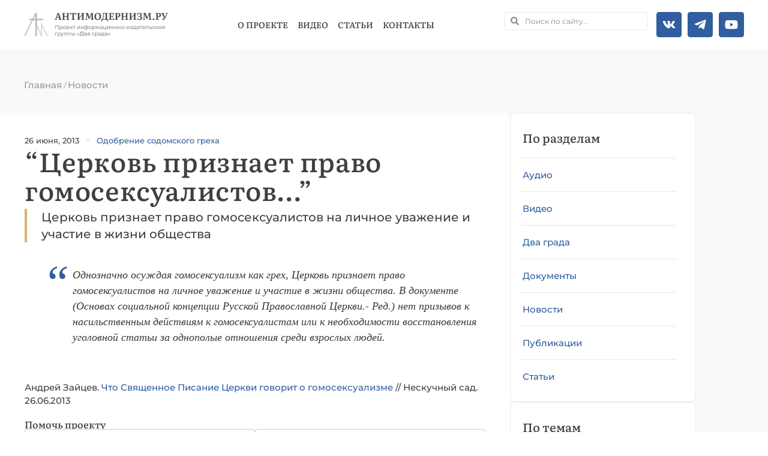

--- FILE ---
content_type: text/html; charset=UTF-8
request_url: https://antimodern.ru/cerkov-priznaet-pravo-gomoseksualistov/
body_size: 31089
content:
<!doctype html><html lang=ru-RU><head><meta charset="UTF-8"><meta name="viewport" content="width=device-width, initial-scale=1"><link rel=profile href=https://gmpg.org/xfn/11><meta name='robots' content='index, follow, max-image-preview:large, max-snippet:-1, max-video-preview:-1'><style>img:is([sizes="auto" i], [sizes^="auto," i]){contain-intrinsic-size:3000px 1500px}</style><style></style><title>&quot;Церковь признает право гомосексуалистов...&quot; - Антимодернизм.ру</title><link rel=canonical href=https://antimodern.ru/cerkov-priznaet-pravo-gomoseksualistov/ ><meta property="og:locale" content="ru_RU"><meta property="og:type" content="article"><meta property="og:title" content="&quot;Церковь признает право гомосексуалистов...&quot; - Антимодернизм.ру"><meta property="og:description" content="Церковь признает право гомосексуалистов на личное уважение и участие в жизни общества"><meta property="og:url" content="https://antimodern.ru/cerkov-priznaet-pravo-gomoseksualistov/"><meta property="og:site_name" content="Антимодернизм.ру"><meta property="article:publisher" content="https://www.facebook.com/antimodernism"><meta property="article:published_time" content="2013-06-26T15:49:18+00:00"><meta property="article:modified_time" content="2024-03-09T18:05:24+00:00"><meta property="og:image" content="https://antimodern.ru/wp-content/uploads/Neskuchnyj_sad_sm.jpg"><meta property="og:image:width" content="200"><meta property="og:image:height" content="190"><meta property="og:image:type" content="image/jpeg"><meta name="author" content="Антимодерн"><meta name="twitter:card" content="summary_large_image"><meta name="twitter:creator" content="@antimodernisme"><meta name="twitter:site" content="@antimodernisme"><link rel=alternate type=application/rss+xml title="Антимодернизм.ру &raquo; Лента" href=https://antimodern.ru/feed/ ><link rel=alternate type=application/rss+xml title="Антимодернизм.ру &raquo; Лента комментариев" href=https://antimodern.ru/comments/feed/ ><link rel=alternate type=application/rss+xml title="Антимодернизм.ру &raquo; Лента комментариев к &laquo;&#8220;Церковь признает право гомосексуалистов&#8230;&#8221;&raquo;" href=https://antimodern.ru/cerkov-priznaet-pravo-gomoseksualistov/feed/ ><link rel=stylesheet href=https://antimodern.ru/wp-content/cache/minify/a5ff7.css media=all><style id=classic-theme-styles-inline-css>.wp-block-button__link{color:#fff;background-color:#32373c;border-radius:9999px;box-shadow:none;text-decoration:none;padding:calc(.667em + 2px) calc(1.333em + 2px);font-size:1.125em}.wp-block-file__button{background:#32373c;color:#fff;text-decoration:none}</style><style id=global-styles-inline-css>/*<![CDATA[*/:root{--wp--preset--aspect-ratio--square:1;--wp--preset--aspect-ratio--4-3:4/3;--wp--preset--aspect-ratio--3-4:3/4;--wp--preset--aspect-ratio--3-2:3/2;--wp--preset--aspect-ratio--2-3:2/3;--wp--preset--aspect-ratio--16-9:16/9;--wp--preset--aspect-ratio--9-16:9/16;--wp--preset--color--black:#000;--wp--preset--color--cyan-bluish-gray:#abb8c3;--wp--preset--color--white:#fff;--wp--preset--color--pale-pink:#f78da7;--wp--preset--color--vivid-red:#cf2e2e;--wp--preset--color--luminous-vivid-orange:#ff6900;--wp--preset--color--luminous-vivid-amber:#fcb900;--wp--preset--color--light-green-cyan:#7bdcb5;--wp--preset--color--vivid-green-cyan:#00d084;--wp--preset--color--pale-cyan-blue:#8ed1fc;--wp--preset--color--vivid-cyan-blue:#0693e3;--wp--preset--color--vivid-purple:#9b51e0;--wp--preset--gradient--vivid-cyan-blue-to-vivid-purple:linear-gradient(135deg,rgba(6,147,227,1) 0%,rgb(155,81,224) 100%);--wp--preset--gradient--light-green-cyan-to-vivid-green-cyan:linear-gradient(135deg,rgb(122,220,180) 0%,rgb(0,208,130) 100%);--wp--preset--gradient--luminous-vivid-amber-to-luminous-vivid-orange:linear-gradient(135deg,rgba(252,185,0,1) 0%,rgba(255,105,0,1) 100%);--wp--preset--gradient--luminous-vivid-orange-to-vivid-red:linear-gradient(135deg,rgba(255,105,0,1) 0%,rgb(207,46,46) 100%);--wp--preset--gradient--very-light-gray-to-cyan-bluish-gray:linear-gradient(135deg,rgb(238,238,238) 0%,rgb(169,184,195) 100%);--wp--preset--gradient--cool-to-warm-spectrum:linear-gradient(135deg,rgb(74,234,220) 0%,rgb(151,120,209) 20%,rgb(207,42,186) 40%,rgb(238,44,130) 60%,rgb(251,105,98) 80%,rgb(254,248,76) 100%);--wp--preset--gradient--blush-light-purple:linear-gradient(135deg,rgb(255,206,236) 0%,rgb(152,150,240) 100%);--wp--preset--gradient--blush-bordeaux:linear-gradient(135deg,rgb(254,205,165) 0%,rgb(254,45,45) 50%,rgb(107,0,62) 100%);--wp--preset--gradient--luminous-dusk:linear-gradient(135deg,rgb(255,203,112) 0%,rgb(199,81,192) 50%,rgb(65,88,208) 100%);--wp--preset--gradient--pale-ocean:linear-gradient(135deg,rgb(255,245,203) 0%,rgb(182,227,212) 50%,rgb(51,167,181) 100%);--wp--preset--gradient--electric-grass:linear-gradient(135deg,rgb(202,248,128) 0%,rgb(113,206,126) 100%);--wp--preset--gradient--midnight:linear-gradient(135deg,rgb(2,3,129) 0%,rgb(40,116,252) 100%);--wp--preset--font-size--small:13px;--wp--preset--font-size--medium:20px;--wp--preset--font-size--large:36px;--wp--preset--font-size--x-large:42px;--wp--preset--spacing--20:0.44rem;--wp--preset--spacing--30:0.67rem;--wp--preset--spacing--40:1rem;--wp--preset--spacing--50:1.5rem;--wp--preset--spacing--60:2.25rem;--wp--preset--spacing--70:3.38rem;--wp--preset--spacing--80:5.06rem;--wp--preset--shadow--natural:6px 6px 9px rgba(0, 0, 0, 0.2);--wp--preset--shadow--deep:12px 12px 50px rgba(0, 0, 0, 0.4);--wp--preset--shadow--sharp:6px 6px 0px rgba(0, 0, 0, 0.2);--wp--preset--shadow--outlined:6px 6px 0px -3px rgba(255, 255, 255, 1), 6px 6px rgba(0, 0, 0, 1);--wp--preset--shadow--crisp:6px 6px 0px rgba(0, 0, 0, 1)}:where(.is-layout-flex){gap:0.5em}:where(.is-layout-grid){gap:0.5em}body .is-layout-flex{display:flex}.is-layout-flex{flex-wrap:wrap;align-items:center}.is-layout-flex>:is(*,div){margin:0}body .is-layout-grid{display:grid}.is-layout-grid>:is(*,div){margin:0}:where(.wp-block-columns.is-layout-flex){gap:2em}:where(.wp-block-columns.is-layout-grid){gap:2em}:where(.wp-block-post-template.is-layout-flex){gap:1.25em}:where(.wp-block-post-template.is-layout-grid){gap:1.25em}.has-black-color{color:var(--wp--preset--color--black) !important}.has-cyan-bluish-gray-color{color:var(--wp--preset--color--cyan-bluish-gray) !important}.has-white-color{color:var(--wp--preset--color--white) !important}.has-pale-pink-color{color:var(--wp--preset--color--pale-pink) !important}.has-vivid-red-color{color:var(--wp--preset--color--vivid-red) !important}.has-luminous-vivid-orange-color{color:var(--wp--preset--color--luminous-vivid-orange) !important}.has-luminous-vivid-amber-color{color:var(--wp--preset--color--luminous-vivid-amber) !important}.has-light-green-cyan-color{color:var(--wp--preset--color--light-green-cyan) !important}.has-vivid-green-cyan-color{color:var(--wp--preset--color--vivid-green-cyan) !important}.has-pale-cyan-blue-color{color:var(--wp--preset--color--pale-cyan-blue) !important}.has-vivid-cyan-blue-color{color:var(--wp--preset--color--vivid-cyan-blue) !important}.has-vivid-purple-color{color:var(--wp--preset--color--vivid-purple) !important}.has-black-background-color{background-color:var(--wp--preset--color--black) !important}.has-cyan-bluish-gray-background-color{background-color:var(--wp--preset--color--cyan-bluish-gray) !important}.has-white-background-color{background-color:var(--wp--preset--color--white) !important}.has-pale-pink-background-color{background-color:var(--wp--preset--color--pale-pink) !important}.has-vivid-red-background-color{background-color:var(--wp--preset--color--vivid-red) !important}.has-luminous-vivid-orange-background-color{background-color:var(--wp--preset--color--luminous-vivid-orange) !important}.has-luminous-vivid-amber-background-color{background-color:var(--wp--preset--color--luminous-vivid-amber) !important}.has-light-green-cyan-background-color{background-color:var(--wp--preset--color--light-green-cyan) !important}.has-vivid-green-cyan-background-color{background-color:var(--wp--preset--color--vivid-green-cyan) !important}.has-pale-cyan-blue-background-color{background-color:var(--wp--preset--color--pale-cyan-blue) !important}.has-vivid-cyan-blue-background-color{background-color:var(--wp--preset--color--vivid-cyan-blue) !important}.has-vivid-purple-background-color{background-color:var(--wp--preset--color--vivid-purple) !important}.has-black-border-color{border-color:var(--wp--preset--color--black) !important}.has-cyan-bluish-gray-border-color{border-color:var(--wp--preset--color--cyan-bluish-gray) !important}.has-white-border-color{border-color:var(--wp--preset--color--white) !important}.has-pale-pink-border-color{border-color:var(--wp--preset--color--pale-pink) !important}.has-vivid-red-border-color{border-color:var(--wp--preset--color--vivid-red) !important}.has-luminous-vivid-orange-border-color{border-color:var(--wp--preset--color--luminous-vivid-orange) !important}.has-luminous-vivid-amber-border-color{border-color:var(--wp--preset--color--luminous-vivid-amber) !important}.has-light-green-cyan-border-color{border-color:var(--wp--preset--color--light-green-cyan) !important}.has-vivid-green-cyan-border-color{border-color:var(--wp--preset--color--vivid-green-cyan) !important}.has-pale-cyan-blue-border-color{border-color:var(--wp--preset--color--pale-cyan-blue) !important}.has-vivid-cyan-blue-border-color{border-color:var(--wp--preset--color--vivid-cyan-blue) !important}.has-vivid-purple-border-color{border-color:var(--wp--preset--color--vivid-purple) !important}.has-vivid-cyan-blue-to-vivid-purple-gradient-background{background:var(--wp--preset--gradient--vivid-cyan-blue-to-vivid-purple) !important}.has-light-green-cyan-to-vivid-green-cyan-gradient-background{background:var(--wp--preset--gradient--light-green-cyan-to-vivid-green-cyan) !important}.has-luminous-vivid-amber-to-luminous-vivid-orange-gradient-background{background:var(--wp--preset--gradient--luminous-vivid-amber-to-luminous-vivid-orange) !important}.has-luminous-vivid-orange-to-vivid-red-gradient-background{background:var(--wp--preset--gradient--luminous-vivid-orange-to-vivid-red) !important}.has-very-light-gray-to-cyan-bluish-gray-gradient-background{background:var(--wp--preset--gradient--very-light-gray-to-cyan-bluish-gray) !important}.has-cool-to-warm-spectrum-gradient-background{background:var(--wp--preset--gradient--cool-to-warm-spectrum) !important}.has-blush-light-purple-gradient-background{background:var(--wp--preset--gradient--blush-light-purple) !important}.has-blush-bordeaux-gradient-background{background:var(--wp--preset--gradient--blush-bordeaux) !important}.has-luminous-dusk-gradient-background{background:var(--wp--preset--gradient--luminous-dusk) !important}.has-pale-ocean-gradient-background{background:var(--wp--preset--gradient--pale-ocean) !important}.has-electric-grass-gradient-background{background:var(--wp--preset--gradient--electric-grass) !important}.has-midnight-gradient-background{background:var(--wp--preset--gradient--midnight) !important}.has-small-font-size{font-size:var(--wp--preset--font-size--small) !important}.has-medium-font-size{font-size:var(--wp--preset--font-size--medium) !important}.has-large-font-size{font-size:var(--wp--preset--font-size--large) !important}.has-x-large-font-size{font-size:var(--wp--preset--font-size--x-large) !important}:where(.wp-block-post-template.is-layout-flex){gap:1.25em}:where(.wp-block-post-template.is-layout-grid){gap:1.25em}:where(.wp-block-columns.is-layout-flex){gap:2em}:where(.wp-block-columns.is-layout-grid){gap:2em}:root :where(.wp-block-pullquote){font-size:1.5em;line-height:1.6}/*]]>*/</style><link rel=stylesheet href=https://antimodern.ru/wp-content/cache/minify/009e9.css media=all><style id=rocket-lazyload-inline-css>.rll-youtube-player{position:relative;padding-bottom:56.23%;height:0;overflow:hidden;max-width:100%}.rll-youtube-player:focus-within{outline:2px solid currentColor;outline-offset:5px}.rll-youtube-player iframe{position:absolute;top:0;left:0;width:100%;height:100%;z-index:100;background:0 0}.rll-youtube-player img{bottom:0;display:block;left:0;margin:auto;max-width:100%;width:100%;position:absolute;right:0;top:0;border:none;height:auto;-webkit-transition:.4s all;-moz-transition:.4s all;transition:.4s all}.rll-youtube-player img:hover{-webkit-filter:brightness(75%)}.rll-youtube-player .play{height:100%;width:100%;left:0;top:0;position:absolute;background:url(https://antimodern.ru/wp-content/plugins/rocket-lazy-load/assets/img/youtube.png) no-repeat center;background-color:transparent !important;cursor:pointer;border:none}</style><link rel=stylesheet href=https://antimodern.ru/wp-content/cache/minify/1889b.css media=all> <script src=https://antimodern.ru/wp-content/cache/minify/d52ed.js></script> <link rel=https://api.w.org/ href=https://antimodern.ru/wp-json/ ><link rel=alternate title=JSON type=application/json href=https://antimodern.ru/wp-json/wp/v2/posts/16379><meta name="generator" content="WordPress 6.8.3"><link rel=alternate title="oEmbed (JSON)" type=application/json+oembed href="https://antimodern.ru/wp-json/oembed/1.0/embed?url=https%3A%2F%2Fantimodern.ru%2Fcerkov-priznaet-pravo-gomoseksualistov%2F"><link rel=alternate title="oEmbed (XML)" type=text/xml+oembed href="https://antimodern.ru/wp-json/oembed/1.0/embed?url=https%3A%2F%2Fantimodern.ru%2Fcerkov-priznaet-pravo-gomoseksualistov%2F&#038;format=xml"> <script async src="https://www.googletagmanager.com/gtag/js?id=G-1JF97Q2RF8"></script> <script>window.dataLayer=window.dataLayer||[];function gtag(){dataLayer.push(arguments);}
gtag('js',new Date());gtag('config','G-1JF97Q2RF8');</script>  <script >(function(m,e,t,r,i,k,a){m[i]=m[i]||function(){(m[i].a=m[i].a||[]).push(arguments)};m[i].l=1*new Date();for(var j=0;j<document.scripts.length;j++){if(document.scripts[j].src===r){return;}}k=e.createElement(t),a=e.getElementsByTagName(t)[0],k.async=1,k.src=r,a.parentNode.insertBefore(k,a)})(window,document,"script","https://mc.yandex.ru/metrika/tag.js","ym");ym(85380460,"init",{clickmap:true,trackLinks:true,accurateTrackBounce:true});</script> <noscript><div><img src=https://mc.yandex.ru/watch/85380460 style="position:absolute; left:-9999px;" alt></div></noscript><meta name="description" content="Церковь признает право гомосексуалистов на личное уважение и участие в жизни общества"><meta name="generator" content="Elementor 3.29.2; features: e_font_icon_svg, additional_custom_breakpoints, e_local_google_fonts; settings: css_print_method-external, google_font-enabled, font_display-swap"> <script type=application/ld+json class=saswp-schema-markup-output>[{"@context":"https:\/\/schema.org\/","@graph":[{"@type":"EducationalOrganization","@id":"https:\/\/antimodern.ru#Organization","name":"\u0410\u043d\u0442\u0438\u043c\u043e\u0434\u0435\u0440\u043d\u0438\u0437\u043c.\u0440\u0443","url":"https:\/\/antimodern.ru","sameAs":["https:\/\/twitter.com\/antimodernisme","https:\/\/www.facebook.com\/antimodernism","https:\/\/vk.com\/antimodernism"],"logo":{"@type":"ImageObject","url":"https:\/\/antimodern.ru\/wp-content\/uploads\/new_logo_full.jpg","width":"600","height":"60"},"contactPoint":{"@type":"ContactPoint","contactType":"customer support","telephone":"+ 7-925-404-44-38","url":"https:\/\/antimodern.ru\/about\/%d0%ba%d0%be%d0%bd%d1%82%d0%b0%d0%ba%d1%82%d1%8b\/"}},{"@type":"WebSite","@id":"https:\/\/antimodern.ru#website","headline":"\u0410\u043d\u0442\u0438\u043c\u043e\u0434\u0435\u0440\u043d\u0438\u0437\u043c.\u0440\u0443","name":"\u0410\u043d\u0442\u0438\u043c\u043e\u0434\u0435\u0440\u043d\u0438\u0437\u043c.\u0440\u0443","description":"\u041f\u0440\u0430\u0432\u043e\u0441\u043b\u0430\u0432\u043d\u0430\u044f \u043c\u0438\u0441\u0441\u0438\u043e\u043d\u0435\u0440\u0441\u043a\u0430\u044f \u044d\u043d\u0446\u0438\u043a\u043b\u043e\u043f\u0435\u0434\u0438\u044f","url":"https:\/\/antimodern.ru","potentialAction":{"@type":"SearchAction","target":"https:\/\/antimodern.ru?s={search_term_string}","query-input":"required name=search_term_string"},"publisher":{"@id":"https:\/\/antimodern.ru#Organization"}},{"@context":"https:\/\/schema.org\/","@type":"WebPage","@id":"https:\/\/antimodern.ru\/cerkov-priznaet-pravo-gomoseksualistov\/#webpage","name":"&#8220;\u0426\u0435\u0440\u043a\u043e\u0432\u044c \u043f\u0440\u0438\u0437\u043d\u0430\u0435\u0442 \u043f\u0440\u0430\u0432\u043e \u0433\u043e\u043c\u043e\u0441\u0435\u043a\u0441\u0443\u0430\u043b\u0438\u0441\u0442\u043e\u0432&#8230;&#8221;","url":"https:\/\/antimodern.ru\/cerkov-priznaet-pravo-gomoseksualistov\/","lastReviewed":"2024-03-09T21:05:24+03:00","dateCreated":"2013-06-26T18:49:18+03:00","inLanguage":"ru-RU","description":"\u0426\u0435\u0440\u043a\u043e\u0432\u044c \u043f\u0440\u0438\u0437\u043d\u0430\u0435\u0442 \u043f\u0440\u0430\u0432\u043e \u0433\u043e\u043c\u043e\u0441\u0435\u043a\u0441\u0443\u0430\u043b\u0438\u0441\u0442\u043e\u0432 \u043d\u0430 \u043b\u0438\u0447\u043d\u043e\u0435 \u0443\u0432\u0430\u0436\u0435\u043d\u0438\u0435 \u0438 \u0443\u0447\u0430\u0441\u0442\u0438\u0435 \u0432 \u0436\u0438\u0437\u043d\u0438 \u043e\u0431\u0449\u0435\u0441\u0442\u0432\u0430","keywords":"\u041e\u0434\u043e\u0431\u0440\u0435\u043d\u0438\u0435 \u0441\u043e\u0434\u043e\u043c\u0441\u043a\u043e\u0433\u043e \u0433\u0440\u0435\u0445\u0430, ","reviewedBy":{"@type":"Organization","name":"\u0410\u043d\u0442\u0438\u043c\u043e\u0434\u0435\u0440\u043d\u0438\u0437\u043c.\u0440\u0443","url":"https:\/\/antimodern.ru","logo":{"@type":"ImageObject","url":"https:\/\/antimodern.ru\/wp-content\/uploads\/new_logo_full.jpg","width":600,"height":60}},"publisher":{"@type":"Organization","name":"\u0410\u043d\u0442\u0438\u043c\u043e\u0434\u0435\u0440\u043d\u0438\u0437\u043c.\u0440\u0443","url":"https:\/\/antimodern.ru","logo":{"@type":"ImageObject","url":"https:\/\/antimodern.ru\/wp-content\/uploads\/new_logo_full.jpg","width":600,"height":60}},"primaryImageOfPage":{"@id":"https:\/\/antimodern.ru\/cerkov-priznaet-pravo-gomoseksualistov\/#primaryimage"},"isPartOf":{"@id":"https:\/\/antimodern.ru#website"},"breadcrumb":{"@id":"https:\/\/antimodern.ru\/cerkov-priznaet-pravo-gomoseksualistov\/#breadcrumb"}},{"@type":"BreadcrumbList","@id":"https:\/\/antimodern.ru\/cerkov-priznaet-pravo-gomoseksualistov\/#breadcrumb","itemListElement":[{"@type":"ListItem","position":1,"item":{"@id":"https:\/\/antimodern.ru","name":"\u0410\u043d\u0442\u0438\u043c\u043e\u0434\u0435\u0440\u043d\u0438\u0437\u043c.\u0440\u0443"}},{"@type":"ListItem","position":2,"item":{"@id":"https:\/\/antimodern.ru\/novosti\/","name":"\u041d\u043e\u0432\u043e\u0441\u0442\u0438"}},{"@type":"ListItem","position":3,"item":{"@id":"https:\/\/antimodern.ru\/cerkov-priznaet-pravo-gomoseksualistov\/","name":"&#8220;\u0426\u0435\u0440\u043a\u043e\u0432\u044c \u043f\u0440\u0438\u0437\u043d\u0430\u0435\u0442 \u043f\u0440\u0430\u0432\u043e \u0433\u043e\u043c\u043e\u0441\u0435\u043a\u0441\u0443\u0430\u043b\u0438\u0441\u0442\u043e\u0432&#8230;&#8221;"}}]},{"@type":"Article","@id":"https:\/\/antimodern.ru\/cerkov-priznaet-pravo-gomoseksualistov\/#Article","url":"https:\/\/antimodern.ru\/cerkov-priznaet-pravo-gomoseksualistov\/","inLanguage":"ru-RU","mainEntityOfPage":"https:\/\/antimodern.ru\/cerkov-priznaet-pravo-gomoseksualistov\/#webpage","headline":"&#8220;\u0426\u0435\u0440\u043a\u043e\u0432\u044c \u043f\u0440\u0438\u0437\u043d\u0430\u0435\u0442 \u043f\u0440\u0430\u0432\u043e \u0433\u043e\u043c\u043e\u0441\u0435\u043a\u0441\u0443\u0430\u043b\u0438\u0441\u0442\u043e\u0432&#8230;&#8221;","description":"\u0426\u0435\u0440\u043a\u043e\u0432\u044c \u043f\u0440\u0438\u0437\u043d\u0430\u0435\u0442 \u043f\u0440\u0430\u0432\u043e \u0433\u043e\u043c\u043e\u0441\u0435\u043a\u0441\u0443\u0430\u043b\u0438\u0441\u0442\u043e\u0432 \u043d\u0430 \u043b\u0438\u0447\u043d\u043e\u0435 \u0443\u0432\u0430\u0436\u0435\u043d\u0438\u0435 \u0438 \u0443\u0447\u0430\u0441\u0442\u0438\u0435 \u0432 \u0436\u0438\u0437\u043d\u0438 \u043e\u0431\u0449\u0435\u0441\u0442\u0432\u0430","articleBody":"\u041e\u0434\u043d\u043e\u0437\u043d\u0430\u0447\u043d\u043e \u043e\u0441\u0443\u0436\u0434\u0430\u044f \u0433\u043e\u043c\u043e\u0441\u0435\u043a\u0441\u0443\u0430\u043b\u0438\u0437\u043c \u043a\u0430\u043a \u0433\u0440\u0435\u0445, \u0426\u0435\u0440\u043a\u043e\u0432\u044c \u043f\u0440\u0438\u0437\u043d\u0430\u0435\u0442 \u043f\u0440\u0430\u0432\u043e \u0433\u043e\u043c\u043e\u0441\u0435\u043a\u0441\u0443\u0430\u043b\u0438\u0441\u0442\u043e\u0432 \u043d\u0430 \u043b\u0438\u0447\u043d\u043e\u0435 \u0443\u0432\u0430\u0436\u0435\u043d\u0438\u0435 \u0438 \u0443\u0447\u0430\u0441\u0442\u0438\u0435 \u0432 \u0436\u0438\u0437\u043d\u0438 \u043e\u0431\u0449\u0435\u0441\u0442\u0432\u0430. \u0412 \u0434\u043e\u043a\u0443\u043c\u0435\u043d\u0442\u0435 (\u041e\u0441\u043d\u043e\u0432\u0430\u0445 \u0441\u043e\u0446\u0438\u0430\u043b\u044c\u043d\u043e\u0439 \u043a\u043e\u043d\u0446\u0435\u043f\u0446\u0438\u0438 \u0420\u0443\u0441\u0441\u043a\u043e\u0439 \u041f\u0440\u0430\u0432\u043e\u0441\u043b\u0430\u0432\u043d\u043e\u0439 \u0426\u0435\u0440\u043a\u0432\u0438.- \u0420\u0435\u0434.) \u043d\u0435\u0442 \u043f\u0440\u0438\u0437\u044b\u0432\u043e\u0432 \u043a \u043d\u0430\u0441\u0438\u043b\u044c\u0441\u0442\u0432\u0435\u043d\u043d\u044b\u043c \u0434\u0435\u0439\u0441\u0442\u0432\u0438\u044f\u043c \u043a \u0433\u043e\u043c\u043e\u0441\u0435\u043a\u0441\u0443\u0430\u043b\u0438\u0441\u0442\u0430\u043c \u0438\u043b\u0438 \u043a \u043d\u0435\u043e\u0431\u0445\u043e\u0434\u0438\u043c\u043e\u0441\u0442\u0438 \u0432\u043e\u0441\u0441\u0442\u0430\u043d\u043e\u0432\u043b\u0435\u043d\u0438\u044f \u0443\u0433\u043e\u043b\u043e\u0432\u043d\u043e\u0439 \u0441\u0442\u0430\u0442\u044c\u0438 \u0437\u0430 \u043e\u0434\u043d\u043e\u043f\u043e\u043b\u044b\u0435 \u043e\u0442\u043d\u043e\u0448\u0435\u043d\u0438\u044f \u0441\u0440\u0435\u0434\u0438 \u0432\u0437\u0440\u043e\u0441\u043b\u044b\u0445 \u043b\u044e\u0434\u0435\u0439.    \u0410\u043d\u0434\u0440\u0435\u0439 \u0417\u0430\u0439\u0446\u0435\u0432. \u0427\u0442\u043e \u0421\u0432\u044f\u0449\u0435\u043d\u043d\u043e\u0435 \u041f\u0438\u0441\u0430\u043d\u0438\u0435 \u0426\u0435\u0440\u043a\u0432\u0438 \u0433\u043e\u0432\u043e\u0440\u0438\u0442 \u043e \u0433\u043e\u043c\u043e\u0441\u0435\u043a\u0441\u0443\u0430\u043b\u0438\u0437\u043c\u0435 \/\/ \u041d\u0435\u0441\u043a\u0443\u0447\u043d\u044b\u0439 \u0441\u0430\u0434. 26.06.2013","keywords":"\u041e\u0434\u043e\u0431\u0440\u0435\u043d\u0438\u0435 \u0441\u043e\u0434\u043e\u043c\u0441\u043a\u043e\u0433\u043e \u0433\u0440\u0435\u0445\u0430, ","datePublished":"2013-06-26T18:49:18+03:00","dateModified":"2024-03-09T21:05:24+03:00","author":{"@type":"Person","name":"\u0410\u043d\u0442\u0438\u043c\u043e\u0434\u0435\u0440\u043d","url":"https:\/\/antimodern.ru\/author\/all\/","sameAs":[]},"editor":{"@type":"Person","name":"\u0410\u043d\u0442\u0438\u043c\u043e\u0434\u0435\u0440\u043d","url":"https:\/\/antimodern.ru\/author\/all\/","sameAs":[]},"publisher":{"@id":"https:\/\/antimodern.ru#Organization"},"image":[{"@type":"ImageObject","@id":"https:\/\/antimodern.ru\/cerkov-priznaet-pravo-gomoseksualistov\/#primaryimage","url":"https:\/\/antimodern.ru\/wp-content\/uploads\/Neskuchnyj_sad_sm-1200x1140.jpg","width":"1200","height":"1140","caption":"\u041d\u0435\u0441\u043a\u0443\u0447\u043d\u044b\u0439 \u0441\u0430\u0434"},{"@type":"ImageObject","url":"https:\/\/antimodern.ru\/wp-content\/uploads\/Neskuchnyj_sad_sm-1200x900.jpg","width":"1200","height":"900","caption":"\u041d\u0435\u0441\u043a\u0443\u0447\u043d\u044b\u0439 \u0441\u0430\u0434"},{"@type":"ImageObject","url":"https:\/\/antimodern.ru\/wp-content\/uploads\/Neskuchnyj_sad_sm-1200x675.jpg","width":"1200","height":"675","caption":"\u041d\u0435\u0441\u043a\u0443\u0447\u043d\u044b\u0439 \u0441\u0430\u0434"},{"@type":"ImageObject","url":"https:\/\/antimodern.ru\/wp-content\/uploads\/Neskuchnyj_sad_sm-200x200.jpg","width":"200","height":"200","caption":"\u041d\u0435\u0441\u043a\u0443\u0447\u043d\u044b\u0439 \u0441\u0430\u0434"}],"isPartOf":{"@id":"https:\/\/antimodern.ru\/cerkov-priznaet-pravo-gomoseksualistov\/#webpage"}}]}]</script> <style>.e-con.e-parent:nth-of-type(n+4):not(.e-lazyloaded):not(.e-no-lazyload), .e-con.e-parent:nth-of-type(n+4):not(.e-lazyloaded):not(.e-no-lazyload) *{background-image:none !important}@media screen and (max-height: 1024px){.e-con.e-parent:nth-of-type(n+3):not(.e-lazyloaded):not(.e-no-lazyload), .e-con.e-parent:nth-of-type(n+3):not(.e-lazyloaded):not(.e-no-lazyload) *{background-image:none !important}}@media screen and (max-height: 640px){.e-con.e-parent:nth-of-type(n+2):not(.e-lazyloaded):not(.e-no-lazyload), .e-con.e-parent:nth-of-type(n+2):not(.e-lazyloaded):not(.e-no-lazyload) *{background-image:none !important}}</style><link rel=icon href=https://antimodern.ru/wp-content/uploads/cropped-fav-32x32.png sizes=32x32><link rel=icon href=https://antimodern.ru/wp-content/uploads/cropped-fav-192x192.png sizes=192x192><link rel=apple-touch-icon href=https://antimodern.ru/wp-content/uploads/cropped-fav-180x180.png><meta name="msapplication-TileImage" content="https://antimodern.ru/wp-content/uploads/cropped-fav-270x270.png"> <noscript><style id=rocket-lazyload-nojs-css>.rll-youtube-player,[data-lazy-src]{display:none !important}</style></noscript></head><body class="wp-singular post-template-default single single-post postid-16379 single-format-standard wp-custom-logo wp-theme-hello-elementor wp-child-theme-antimodern elementor-default elementor-kit-138154 elementor-page-138490"><a class="skip-link screen-reader-text" href=#content>Перейти к содержимому</a><header data-elementor-type=header data-elementor-id=138161 class="elementor elementor-138161 elementor-location-header" data-elementor-post-type=elementor_library><div class="elementor-element elementor-element-ab87520 e-con-full elementor-hidden-mobile_extra elementor-hidden-mobile e-flex e-con e-parent" data-id=ab87520 data-element_type=container><header class="elementor-element elementor-element-db91dc3 e-transform elementor-hidden-mobile_extra elementor-hidden-mobile e-flex e-con-boxed e-con e-child" data-id=db91dc3 data-element_type=container data-settings={&quot;background_background&quot;:&quot;classic&quot;,&quot;_transform_scale_effect_hover&quot;:{&quot;unit&quot;:&quot;px&quot;,&quot;size&quot;:&quot;&quot;,&quot;sizes&quot;:[]},&quot;_transform_scale_effect_hover_widescreen&quot;:{&quot;unit&quot;:&quot;px&quot;,&quot;size&quot;:&quot;&quot;,&quot;sizes&quot;:[]},&quot;_transform_scale_effect_hover_tablet&quot;:{&quot;unit&quot;:&quot;px&quot;,&quot;size&quot;:&quot;&quot;,&quot;sizes&quot;:[]},&quot;_transform_scale_effect_hover_mobile_extra&quot;:{&quot;unit&quot;:&quot;px&quot;,&quot;size&quot;:&quot;&quot;,&quot;sizes&quot;:[]},&quot;_transform_scale_effect_hover_mobile&quot;:{&quot;unit&quot;:&quot;px&quot;,&quot;size&quot;:&quot;&quot;,&quot;sizes&quot;:[]}}><div class=e-con-inner><div class="elementor-element elementor-element-5add8d0 e-con-full e-flex e-con e-child" data-id=5add8d0 data-element_type=container><div class="elementor-element elementor-element-72f69b1 elementor-widget__width-initial elementor-widget elementor-widget-theme-site-logo elementor-widget-image" data-id=72f69b1 data-element_type=widget data-widget_type=theme-site-logo.default><div class=elementor-widget-container> <a href=https://antimodern.ru> <img fetchpriority=high width=602 height=99 src="data:image/svg+xml,%3Csvg%20xmlns='http://www.w3.org/2000/svg'%20viewBox='0%200%20602%2099'%3E%3C/svg%3E" class="attachment-full size-full wp-image-139434" alt=amlogo data-lazy-srcset="https://antimodern.ru/wp-content/uploads/cropped-amlogo.png 602w, https://antimodern.ru/wp-content/uploads/cropped-amlogo-300x49.png 300w" data-lazy-sizes="(max-width: 602px) 100vw, 602px" title=amlogo data-lazy-src=https://antimodern.ru/wp-content/uploads/cropped-amlogo.png><noscript><img fetchpriority=high width=602 height=99 src=https://antimodern.ru/wp-content/uploads/cropped-amlogo.png class="attachment-full size-full wp-image-139434" alt=amlogo srcset="https://antimodern.ru/wp-content/uploads/cropped-amlogo.png 602w, https://antimodern.ru/wp-content/uploads/cropped-amlogo-300x49.png 300w" sizes="(max-width: 602px) 100vw, 602px" title=amlogo></noscript>		</a></div></div></div><div class="elementor-element elementor-element-c1f9e2a e-con-full e-flex e-con e-child" data-id=c1f9e2a data-element_type=container><div class="elementor-element elementor-element-c73998c elementor-nav-menu__align-center elementor-widget__width-initial elementor-widget-mobile__width-initial elementor-nav-menu--dropdown-none elementor-widget-widescreen__width-auto elementor-widget-tablet__width-inherit elementor-widget elementor-widget-nav-menu" data-id=c73998c data-element_type=widget data-settings="{&quot;layout&quot;:&quot;horizontal&quot;,&quot;submenu_icon&quot;:{&quot;value&quot;:&quot;&lt;svg class=\&quot;e-font-icon-svg e-fas-caret-down\&quot; viewBox=\&quot;0 0 320 512\&quot; xmlns=\&quot;http:\/\/www.w3.org\/2000\/svg\&quot;&gt;&lt;path d=\&quot;M31.3 192h257.3c17.8 0 26.7 21.5 14.1 34.1L174.1 354.8c-7.8 7.8-20.5 7.8-28.3 0L17.2 226.1C4.6 213.5 13.5 192 31.3 192z\&quot;&gt;&lt;\/path&gt;&lt;\/svg&gt;&quot;,&quot;library&quot;:&quot;fa-solid&quot;}}" data-widget_type=nav-menu.default><div class=elementor-widget-container><nav aria-label=Menu class="elementor-nav-menu--main elementor-nav-menu__container elementor-nav-menu--layout-horizontal e--pointer-none"><ul id=menu-1-c73998c class=elementor-nav-menu><li class="menu-item menu-item-type-post_type menu-item-object-page menu-item-138182"><a href=https://antimodern.ru/about/ class=elementor-item>О проекте</a></li> <li class="menu-item menu-item-type-taxonomy menu-item-object-category menu-item-138183"><a href=https://antimodern.ru/video/ class=elementor-item>Видео</a></li> <li class="menu-item menu-item-type-taxonomy menu-item-object-category menu-item-139979"><a href=https://antimodern.ru/stati/ class=elementor-item>Статьи</a></li> <li class="menu-item menu-item-type-post_type menu-item-object-page menu-item-138184"><a href=https://antimodern.ru/about/kontakty/ class=elementor-item>Контакты</a></li></ul></nav><nav class="elementor-nav-menu--dropdown elementor-nav-menu__container" aria-hidden=true><ul id=menu-2-c73998c class=elementor-nav-menu><li class="menu-item menu-item-type-post_type menu-item-object-page menu-item-138182"><a href=https://antimodern.ru/about/ class=elementor-item tabindex=-1>О проекте</a></li> <li class="menu-item menu-item-type-taxonomy menu-item-object-category menu-item-138183"><a href=https://antimodern.ru/video/ class=elementor-item tabindex=-1>Видео</a></li> <li class="menu-item menu-item-type-taxonomy menu-item-object-category menu-item-139979"><a href=https://antimodern.ru/stati/ class=elementor-item tabindex=-1>Статьи</a></li> <li class="menu-item menu-item-type-post_type menu-item-object-page menu-item-138184"><a href=https://antimodern.ru/about/kontakty/ class=elementor-item tabindex=-1>Контакты</a></li></ul></nav></div></div></div><div class="elementor-element elementor-element-93e46b0 e-con-full e-flex e-con e-child" data-id=93e46b0 data-element_type=container><div class="elementor-element elementor-element-29efe28 elementor-hidden-mobile_extra elementor-hidden-mobile e-con-full e-flex e-con e-child" data-id=29efe28 data-element_type=container><div class="elementor-element elementor-element-82e8c7c elementor-search-form--skin-minimal elementor-widget__width-initial elementor-hidden-mobile_extra elementor-hidden-mobile searchb elementor-widget-tablet__width-initial elementor-widget elementor-widget-search-form" data-id=82e8c7c data-element_type=widget data-settings={&quot;skin&quot;:&quot;minimal&quot;} data-widget_type=search-form.default><div class=elementor-widget-container> <search role=search><form class=elementor-search-form action=https://antimodern.ru method=get><div class=elementor-search-form__container> <label class=elementor-screen-only for=elementor-search-form-82e8c7c>Search</label><div class=elementor-search-form__icon><div class=e-font-icon-svg-container><svg aria-hidden=true class="e-font-icon-svg e-fas-search" viewBox="0 0 512 512" xmlns=http://www.w3.org/2000/svg><path d="M505 442.7L405.3 343c-4.5-4.5-10.6-7-17-7H372c27.6-35.3 44-79.7 44-128C416 93.1 322.9 0 208 0S0 93.1 0 208s93.1 208 208 208c48.3 0 92.7-16.4 128-44v16.3c0 6.4 2.5 12.5 7 17l99.7 99.7c9.4 9.4 24.6 9.4 33.9 0l28.3-28.3c9.4-9.4 9.4-24.6.1-34zM208 336c-70.7 0-128-57.2-128-128 0-70.7 57.2-128 128-128 70.7 0 128 57.2 128 128 0 70.7-57.2 128-128 128z"></path></svg></div>		<span class=elementor-screen-only>Search</span></div> <input id=elementor-search-form-82e8c7c placeholder="Поиск по сайту..." class=elementor-search-form__input type=search name=s value></div></form> </search></div></div></div><div class="elementor-element elementor-element-e649ab9 e-con-full e-flex e-con e-child" data-id=e649ab9 data-element_type=container><div class="elementor-element elementor-element-15061fe elementor-grid-3 e-grid-align-right elementor-widget__width-inherit elementor-widget-widescreen__width-inherit e-transform e-transform e-transform elementor-hidden-mobile_extra elementor-hidden-mobile elementor-grid-widescreen-3 elementor-grid-tablet-3 elementor-widget-tablet__width-auto elementor-shape-rounded elementor-widget elementor-widget-social-icons" data-id=15061fe data-element_type=widget data-settings={&quot;_animation&quot;:&quot;none&quot;,&quot;_transform_scale_effect_hover&quot;:{&quot;unit&quot;:&quot;px&quot;,&quot;size&quot;:1,&quot;sizes&quot;:[]},&quot;_transform_rotateZ_effect_hover&quot;:{&quot;unit&quot;:&quot;px&quot;,&quot;size&quot;:&quot;&quot;,&quot;sizes&quot;:[]},&quot;_transform_rotateZ_effect_hover_widescreen&quot;:{&quot;unit&quot;:&quot;deg&quot;,&quot;size&quot;:&quot;&quot;,&quot;sizes&quot;:[]},&quot;_transform_rotateZ_effect_hover_tablet&quot;:{&quot;unit&quot;:&quot;deg&quot;,&quot;size&quot;:&quot;&quot;,&quot;sizes&quot;:[]},&quot;_transform_rotateZ_effect_hover_mobile_extra&quot;:{&quot;unit&quot;:&quot;deg&quot;,&quot;size&quot;:&quot;&quot;,&quot;sizes&quot;:[]},&quot;_transform_rotateZ_effect_hover_mobile&quot;:{&quot;unit&quot;:&quot;deg&quot;,&quot;size&quot;:&quot;&quot;,&quot;sizes&quot;:[]},&quot;_transform_translateX_effect_hover&quot;:{&quot;unit&quot;:&quot;px&quot;,&quot;size&quot;:&quot;&quot;,&quot;sizes&quot;:[]},&quot;_transform_translateX_effect_hover_widescreen&quot;:{&quot;unit&quot;:&quot;px&quot;,&quot;size&quot;:&quot;&quot;,&quot;sizes&quot;:[]},&quot;_transform_translateX_effect_hover_tablet&quot;:{&quot;unit&quot;:&quot;px&quot;,&quot;size&quot;:&quot;&quot;,&quot;sizes&quot;:[]},&quot;_transform_translateX_effect_hover_mobile_extra&quot;:{&quot;unit&quot;:&quot;px&quot;,&quot;size&quot;:&quot;&quot;,&quot;sizes&quot;:[]},&quot;_transform_translateX_effect_hover_mobile&quot;:{&quot;unit&quot;:&quot;px&quot;,&quot;size&quot;:&quot;&quot;,&quot;sizes&quot;:[]},&quot;_transform_translateY_effect_hover&quot;:{&quot;unit&quot;:&quot;px&quot;,&quot;size&quot;:&quot;&quot;,&quot;sizes&quot;:[]},&quot;_transform_translateY_effect_hover_widescreen&quot;:{&quot;unit&quot;:&quot;px&quot;,&quot;size&quot;:&quot;&quot;,&quot;sizes&quot;:[]},&quot;_transform_translateY_effect_hover_tablet&quot;:{&quot;unit&quot;:&quot;px&quot;,&quot;size&quot;:&quot;&quot;,&quot;sizes&quot;:[]},&quot;_transform_translateY_effect_hover_mobile_extra&quot;:{&quot;unit&quot;:&quot;px&quot;,&quot;size&quot;:&quot;&quot;,&quot;sizes&quot;:[]},&quot;_transform_translateY_effect_hover_mobile&quot;:{&quot;unit&quot;:&quot;px&quot;,&quot;size&quot;:&quot;&quot;,&quot;sizes&quot;:[]},&quot;_transform_scale_effect_hover_widescreen&quot;:{&quot;unit&quot;:&quot;px&quot;,&quot;size&quot;:&quot;&quot;,&quot;sizes&quot;:[]},&quot;_transform_scale_effect_hover_tablet&quot;:{&quot;unit&quot;:&quot;px&quot;,&quot;size&quot;:&quot;&quot;,&quot;sizes&quot;:[]},&quot;_transform_scale_effect_hover_mobile_extra&quot;:{&quot;unit&quot;:&quot;px&quot;,&quot;size&quot;:&quot;&quot;,&quot;sizes&quot;:[]},&quot;_transform_scale_effect_hover_mobile&quot;:{&quot;unit&quot;:&quot;px&quot;,&quot;size&quot;:&quot;&quot;,&quot;sizes&quot;:[]}} data-widget_type=social-icons.default><div class=elementor-widget-container><div class="elementor-social-icons-wrapper elementor-grid" role=list> <span class=elementor-grid-item role=listitem> <a class="elementor-icon elementor-social-icon elementor-social-icon-vk elementor-repeater-item-ab85b7f" href=https://vk.com/antimodernism target=_blank> <span class=elementor-screen-only>Vk</span> <svg class="e-font-icon-svg e-fab-vk" viewBox="0 0 576 512" xmlns=http://www.w3.org/2000/svg><path d="M545 117.7c3.7-12.5 0-21.7-17.8-21.7h-58.9c-15 0-21.9 7.9-25.6 16.7 0 0-30 73.1-72.4 120.5-13.7 13.7-20 18.1-27.5 18.1-3.7 0-9.4-4.4-9.4-16.9V117.7c0-15-4.2-21.7-16.6-21.7h-92.6c-9.4 0-15 7-15 13.5 0 14.2 21.2 17.5 23.4 57.5v86.8c0 19-3.4 22.5-10.9 22.5-20 0-68.6-73.4-97.4-157.4-5.8-16.3-11.5-22.9-26.6-22.9H38.8c-16.8 0-20.2 7.9-20.2 16.7 0 15.6 20 93.1 93.1 195.5C160.4 378.1 229 416 291.4 416c37.5 0 42.1-8.4 42.1-22.9 0-66.8-3.4-73.1 15.4-73.1 8.7 0 23.7 4.4 58.7 38.1 40 40 46.6 57.9 69 57.9h58.9c16.8 0 25.3-8.4 20.4-25-11.2-34.9-86.9-106.7-90.3-111.5-8.7-11.2-6.2-16.2 0-26.2.1-.1 72-101.3 79.4-135.6z"></path></svg>		</a> </span> <span class=elementor-grid-item role=listitem> <a class="elementor-icon elementor-social-icon elementor-social-icon-telegram-plane elementor-repeater-item-d007d70" href=https://t.me/anti_modern target=_blank> <span class=elementor-screen-only>Telegram-plane</span> <svg class="e-font-icon-svg e-fab-telegram-plane" viewBox="0 0 448 512" xmlns=http://www.w3.org/2000/svg><path d="M446.7 98.6l-67.6 318.8c-5.1 22.5-18.4 28.1-37.3 17.5l-103-75.9-49.7 47.8c-5.5 5.5-10.1 10.1-20.7 10.1l7.4-104.9 190.9-172.5c8.3-7.4-1.8-11.5-12.9-4.1L117.8 284 16.2 252.2c-22.1-6.9-22.5-22.1 4.6-32.7L418.2 66.4c18.4-6.9 34.5 4.1 28.5 32.2z"></path></svg>		</a> </span> <span class=elementor-grid-item role=listitem> <a class="elementor-icon elementor-social-icon elementor-social-icon-youtube elementor-repeater-item-84a0302" href=https://www.youtube.com/@antimodernizm target=_blank> <span class=elementor-screen-only>Youtube</span> <svg class="e-font-icon-svg e-fab-youtube" viewBox="0 0 576 512" xmlns=http://www.w3.org/2000/svg><path d="M549.655 124.083c-6.281-23.65-24.787-42.276-48.284-48.597C458.781 64 288 64 288 64S117.22 64 74.629 75.486c-23.497 6.322-42.003 24.947-48.284 48.597-11.412 42.867-11.412 132.305-11.412 132.305s0 89.438 11.412 132.305c6.281 23.65 24.787 41.5 48.284 47.821C117.22 448 288 448 288 448s170.78 0 213.371-11.486c23.497-6.321 42.003-24.171 48.284-47.821 11.412-42.867 11.412-132.305 11.412-132.305s0-89.438-11.412-132.305zm-317.51 213.508V175.185l142.739 81.205-142.739 81.201z"></path></svg>		</a> </span></div></div></div></div></div></div></header></div><div class="elementor-element elementor-element-632b86c e-con-full elementor-hidden-widescreen elementor-hidden-desktop elementor-hidden-tablet e-flex e-con e-parent" data-id=632b86c data-element_type=container><div class="elementor-element elementor-element-1971531 e-transform elementor-hidden-widescreen elementor-hidden-desktop elementor-hidden-tablet e-flex e-con-boxed e-con e-child" data-id=1971531 data-element_type=container data-settings={&quot;background_background&quot;:&quot;classic&quot;,&quot;_transform_scale_effect_hover&quot;:{&quot;unit&quot;:&quot;px&quot;,&quot;size&quot;:&quot;&quot;,&quot;sizes&quot;:[]},&quot;_transform_scale_effect_hover_widescreen&quot;:{&quot;unit&quot;:&quot;px&quot;,&quot;size&quot;:&quot;&quot;,&quot;sizes&quot;:[]},&quot;_transform_scale_effect_hover_tablet&quot;:{&quot;unit&quot;:&quot;px&quot;,&quot;size&quot;:&quot;&quot;,&quot;sizes&quot;:[]},&quot;_transform_scale_effect_hover_mobile_extra&quot;:{&quot;unit&quot;:&quot;px&quot;,&quot;size&quot;:&quot;&quot;,&quot;sizes&quot;:[]},&quot;_transform_scale_effect_hover_mobile&quot;:{&quot;unit&quot;:&quot;px&quot;,&quot;size&quot;:&quot;&quot;,&quot;sizes&quot;:[]}}><div class=e-con-inner><div class="elementor-element elementor-element-46cf82a e-con-full e-flex e-con e-child" data-id=46cf82a data-element_type=container><div class="elementor-element elementor-element-c5aa3ef elementor-widget__width-initial elementor-widget elementor-widget-theme-site-logo elementor-widget-image" data-id=c5aa3ef data-element_type=widget data-widget_type=theme-site-logo.default><div class=elementor-widget-container> <a href=https://antimodern.ru> <img fetchpriority=high width=602 height=99 src="data:image/svg+xml,%3Csvg%20xmlns='http://www.w3.org/2000/svg'%20viewBox='0%200%20602%2099'%3E%3C/svg%3E" class="attachment-full size-full wp-image-139434" alt=amlogo data-lazy-srcset="https://antimodern.ru/wp-content/uploads/cropped-amlogo.png 602w, https://antimodern.ru/wp-content/uploads/cropped-amlogo-300x49.png 300w" data-lazy-sizes="(max-width: 602px) 100vw, 602px" title=amlogo data-lazy-src=https://antimodern.ru/wp-content/uploads/cropped-amlogo.png><noscript><img fetchpriority=high width=602 height=99 src=https://antimodern.ru/wp-content/uploads/cropped-amlogo.png class="attachment-full size-full wp-image-139434" alt=amlogo srcset="https://antimodern.ru/wp-content/uploads/cropped-amlogo.png 602w, https://antimodern.ru/wp-content/uploads/cropped-amlogo-300x49.png 300w" sizes="(max-width: 602px) 100vw, 602px" title=amlogo></noscript>		</a></div></div><div class="elementor-element elementor-element-9048ea2 elementor-widget-mobile_extra__width-initial elementor-widget elementor-widget-image" data-id=9048ea2 data-element_type=widget data-settings={&quot;_animation_mobile&quot;:&quot;none&quot;} data-widget_type=image.default><div class=elementor-widget-container> <a href=#elementor-action%3Aaction%3Dpopup%3Aopen%26settings%3DeyJpZCI6IjEzOTM1OSIsInRvZ2dsZSI6ZmFsc2V9> <img src="data:image/svg+xml,%3Csvg%20xmlns='http://www.w3.org/2000/svg'%20viewBox='0%200%200%200'%3E%3C/svg%3E" title="Group 3050" alt="Group 3050" data-lazy-src=https://antimodern.ru/wp-content/uploads/Group-3050.svg><noscript><img src=https://antimodern.ru/wp-content/uploads/Group-3050.svg title="Group 3050" alt="Group 3050" loading=lazy></noscript>		</a></div></div></div></div></div></div></header><div data-elementor-type=single-post data-elementor-id=138490 class="elementor elementor-138490 elementor-location-single post-16379 post type-post status-publish format-standard has-post-thumbnail hentry category-novosti tag-sodomy" data-elementor-post-type=elementor_library><article class="elementor-element elementor-element-c488792 e-con-full e-flex e-con e-parent" data-id=c488792 data-element_type=container><div class="elementor-element elementor-element-ceaf4b4 e-con-full e-flex e-con e-child" data-id=ceaf4b4 data-element_type=container data-settings={&quot;background_background&quot;:&quot;classic&quot;}><div class="elementor-element elementor-element-c9a92b3 e-con-full e-flex e-con e-child" data-id=c9a92b3 data-element_type=container><div class="elementor-element elementor-element-4d45b3a elementor-align-left elementor-widescreen-align-left elementor-widget__width-inherit elementor-widget-widescreen__width-inherit elementor-widget-tablet__width-inherit elementor-widget-mobile_extra__width-inherit elementor-widget-mobile__width-inherit elementor-widget elementor-widget-breadcrumbs" data-id=4d45b3a data-element_type=widget data-widget_type=breadcrumbs.default><div class=elementor-widget-container><nav id=breadcrumbs><span><span><a href=https://antimodern.ru/ >Главная</a></span> / <span><a href=https://antimodern.ru/novosti/ >Новости</a></span></span></nav></div></div></div></div><div class="elementor-element elementor-element-c1ee6aa e-con-full e-flex e-con e-child" data-id=c1ee6aa data-element_type=container data-settings={&quot;background_background&quot;:&quot;classic&quot;}><div class="elementor-element elementor-element-f7c40e5 e-con-full e-flex e-con e-child" data-id=f7c40e5 data-element_type=container><div class="elementor-element elementor-element-87ffa45 e-con-full e-flex e-con e-child" data-id=87ffa45 data-element_type=container data-settings={&quot;background_background&quot;:&quot;classic&quot;}><div class="elementor-element elementor-element-2b5307e e-con-full e-flex e-con e-child" data-id=2b5307e data-element_type=container><div class="elementor-element elementor-element-fdd7db3 elementor-widescreen-align-left elementor-widget__width-inherit elementor-widget-widescreen__width-inherit elementor-widget-tablet__width-inherit elementor-widget-mobile_extra__width-inherit elementor-widget-mobile__width-inherit elementor-widget elementor-widget-post-info" data-id=fdd7db3 data-element_type=widget data-widget_type=post-info.default><div class=elementor-widget-container><ul class="elementor-inline-items elementor-icon-list-items elementor-post-info"> <li class="elementor-icon-list-item elementor-repeater-item-a69a806 elementor-inline-item" > <span class="elementor-icon-list-text elementor-post-info__item elementor-post-info__item--type-date"> <time>26 июня, 2013</time>		</span> </li> <li class="elementor-icon-list-item elementor-repeater-item-8b4219c elementor-inline-item" > <span class="elementor-icon-list-text elementor-post-info__item elementor-post-info__item--type-terms"> <span class=elementor-post-info__terms-list> <a href=https://antimodern.ru/tag/sodomy/ class=elementor-post-info__terms-list-item>Одобрение содомского греха</a>		</span> </span> </li></ul></div></div></div><div class="elementor-element elementor-element-ddc8c7e e-con-full e-flex e-con e-child" data-id=ddc8c7e data-element_type=container><div class="elementor-element elementor-element-83e5dcc elementor-widget__width-inherit elementor-widget-widescreen__width-inherit elementor-widget-tablet__width-inherit elementor-widget-mobile_extra__width-inherit elementor-widget-mobile__width-inherit elementor-widget elementor-widget-theme-post-title elementor-page-title elementor-widget-heading" data-id=83e5dcc data-element_type=widget data-widget_type=theme-post-title.default><div class=elementor-widget-container><h1 class="elementor-heading-title elementor-size-default">&#8220;Церковь признает право гомосексуалистов&#8230;&#8221;</h1></div></div></div><div class="elementor-element elementor-element-b34e70e e-con-full e-flex e-con e-child" data-id=b34e70e data-element_type=container><div class="elementor-element elementor-element-4d2dc4d elementor-widget__width-inherit elementor-widget-widescreen__width-inherit elementor-widget-mobile_extra__width-inherit elementor-widget-mobile__width-inherit elementor-widget elementor-widget-theme-post-excerpt" data-id=4d2dc4d data-element_type=widget data-widget_type=theme-post-excerpt.default><div class=elementor-widget-container> Церковь признает право гомосексуалистов на личное уважение и участие в жизни общества</div></div></div><div class="elementor-element elementor-element-6645bcd e-con-full e-flex e-con e-child" data-id=6645bcd data-element_type=container><div class="elementor-element elementor-element-daa32bf elementor-widget__width-inherit elementor-widget-widescreen__width-inherit elementor-widget-tablet__width-inherit elementor-widget-mobile_extra__width-inherit elementor-widget-mobile__width-inherit elementor-widget elementor-widget-theme-post-content" data-id=daa32bf data-element_type=widget data-widget_type=theme-post-content.default><div class=elementor-widget-container><blockquote class="wp-block-quote is-layout-flow wp-block-quote-is-layout-flow"><p>Однозначно осуждая гомосексуализм как грех, Церковь признает право гомосексуалистов на личное уважение и участие в жизни общества. В документе (Основах социальной концепции Русской Православной Церкви.- Ред.) нет призывов к насильственным действиям к гомосексуалистам или к необходимости восстановления уголовной статьи за однополые отношения среди взрослых людей.</p></blockquote><p>Андрей Зайцев. <a href=http://www.nsad.ru/articles/chto-svyashhennoe-pisanie-cerkvi-govorit-o-gomoseksualizme>Что Священное Писание Церкви говорит о гомосексуализме</a> // Нескучный сад. 26.06.2013</p></div></div></div><div class="elementor-element elementor-element-ccbbeb7 e-con-full e-flex e-con e-child" data-id=ccbbeb7 data-element_type=container><div class="elementor-element elementor-element-4ce9dae elementor-widget elementor-widget-heading" data-id=4ce9dae data-element_type=widget data-widget_type=heading.default><div class=elementor-widget-container><h4 class="elementor-heading-title elementor-size-default">Помочь проекту</h4></div></div><div class="elementor-element elementor-element-bbad18a e-con-full e-flex e-con e-child" data-id=bbad18a data-element_type=container data-settings={&quot;background_background&quot;:&quot;classic&quot;}><div class="elementor-element elementor-element-e8358f4 e-con-full e-flex e-con e-child" data-id=e8358f4 data-element_type=container><div class="elementor-element elementor-element-944a587 elementor-widget__width-initial elementor-widget-tablet__width-initial elementor-widget-mobile_extra__width-initial elementor-widget elementor-widget-image" data-id=944a587 data-element_type=widget data-widget_type=image.default><div class=elementor-widget-container> <a href=https://online.sberbank.ru/ > <img width=240 height=241 src="data:image/svg+xml,%3Csvg%20xmlns='http://www.w3.org/2000/svg'%20viewBox='0%200%20240%20241'%3E%3C/svg%3E" class="attachment-full size-full wp-image-138345" alt="&quot;Церковь признает право гомосексуалистов...&quot;" data-lazy-srcset="https://antimodern.ru/wp-content/uploads/SBER-1.png 240w, https://antimodern.ru/wp-content/uploads/SBER-1-150x150.png 150w" data-lazy-sizes="(max-width: 240px) 100vw, 240px" title="&quot;Церковь признает право гомосексуалистов...&quot;" data-lazy-src=https://antimodern.ru/wp-content/uploads/SBER-1.png><noscript><img width=240 height=241 src=https://antimodern.ru/wp-content/uploads/SBER-1.png class="attachment-full size-full wp-image-138345" alt="&quot;Церковь признает право гомосексуалистов...&quot;" srcset="https://antimodern.ru/wp-content/uploads/SBER-1.png 240w, https://antimodern.ru/wp-content/uploads/SBER-1-150x150.png 150w" sizes="(max-width: 240px) 100vw, 240px" title="&quot;Церковь признает право гомосексуалистов...&quot;"></noscript>		</a></div></div><div class="elementor-element elementor-element-561a06a elementor-widget__width-initial elementor-widget-widescreen__width-initial elementor-widget elementor-widget-heading" data-id=561a06a data-element_type=widget data-widget_type=heading.default><div class=elementor-widget-container> <span class="elementor-heading-title elementor-size-default"><b>СБЕРБАНК</b> <BR> 2202 2036 4595 0645</span></div></div></div><div class="elementor-element elementor-element-ee8ab42 e-con-full e-flex e-con e-child" data-id=ee8ab42 data-element_type=container><div class="elementor-element elementor-element-2cd56fc elementor-widget__width-initial elementor-widget elementor-widget-image" data-id=2cd56fc data-element_type=widget data-widget_type=image.default><div class=elementor-widget-container> <a href="https://yoomoney.ru/?lang=ru"> <img width=207 height=144 src="data:image/svg+xml,%3Csvg%20xmlns='http://www.w3.org/2000/svg'%20viewBox='0%200%20207%20144'%3E%3C/svg%3E" class="attachment-full size-full wp-image-138349" alt="&quot;Церковь признает право гомосексуалистов...&quot;" title="&quot;Церковь признает право гомосексуалистов...&quot;" data-lazy-src=https://antimodern.ru/wp-content/uploads/you.png><noscript><img width=207 height=144 src=https://antimodern.ru/wp-content/uploads/you.png class="attachment-full size-full wp-image-138349" alt="&quot;Церковь признает право гомосексуалистов...&quot;" title="&quot;Церковь признает право гомосексуалистов...&quot;"></noscript>		</a></div></div><div class="elementor-element elementor-element-934fa17 elementor-widget__width-initial elementor-widget-widescreen__width-initial elementor-widget-mobile__width-initial elementor-widget elementor-widget-heading" data-id=934fa17 data-element_type=widget data-widget_type=heading.default><div class=elementor-widget-container> <span class="elementor-heading-title elementor-size-default"><b>YOOMONEY</b> <br>41001410883310</span></div></div></div></div></div><div class="elementor-element elementor-element-4d98e21 e-con-full e-flex e-con e-child" data-id=4d98e21 data-element_type=container><div class="elementor-element elementor-element-c8973eb elementor-widget elementor-widget-heading" data-id=c8973eb data-element_type=widget data-widget_type=heading.default><div class=elementor-widget-container><h4 class="elementor-heading-title elementor-size-default">Поделиться</h4></div></div><div class="elementor-element elementor-element-9621c02 elementor-share-buttons--view-icon elementor-share-buttons--skin-flat elementor-share-buttons--shape-rounded elementor-grid-5 elementor-grid-widescreen-5 elementor-grid-tablet-5 elementor-grid-mobile_extra-5 elementor-grid-mobile-5 elementor-share-buttons--color-custom elementor-widget__width-inherit elementor-widget-widescreen__width-inherit elementor-widget-tablet__width-inherit elementor-widget elementor-widget-share-buttons" data-id=9621c02 data-element_type=widget data-widget_type=share-buttons.default><div class=elementor-widget-container><div class=elementor-grid role=list><div class=elementor-grid-item role=listitem><div class="elementor-share-btn elementor-share-btn_vk" role=button tabindex=0 aria-label="Share on vk"> <span class=elementor-share-btn__icon> <svg class="e-font-icon-svg e-fab-vk" viewBox="0 0 576 512" xmlns=http://www.w3.org/2000/svg><path d="M545 117.7c3.7-12.5 0-21.7-17.8-21.7h-58.9c-15 0-21.9 7.9-25.6 16.7 0 0-30 73.1-72.4 120.5-13.7 13.7-20 18.1-27.5 18.1-3.7 0-9.4-4.4-9.4-16.9V117.7c0-15-4.2-21.7-16.6-21.7h-92.6c-9.4 0-15 7-15 13.5 0 14.2 21.2 17.5 23.4 57.5v86.8c0 19-3.4 22.5-10.9 22.5-20 0-68.6-73.4-97.4-157.4-5.8-16.3-11.5-22.9-26.6-22.9H38.8c-16.8 0-20.2 7.9-20.2 16.7 0 15.6 20 93.1 93.1 195.5C160.4 378.1 229 416 291.4 416c37.5 0 42.1-8.4 42.1-22.9 0-66.8-3.4-73.1 15.4-73.1 8.7 0 23.7 4.4 58.7 38.1 40 40 46.6 57.9 69 57.9h58.9c16.8 0 25.3-8.4 20.4-25-11.2-34.9-86.9-106.7-90.3-111.5-8.7-11.2-6.2-16.2 0-26.2.1-.1 72-101.3 79.4-135.6z"></path></svg>		</span></div></div><div class=elementor-grid-item role=listitem><div class="elementor-share-btn elementor-share-btn_odnoklassniki" role=button tabindex=0 aria-label="Share on odnoklassniki"> <span class=elementor-share-btn__icon> <svg class="e-font-icon-svg e-fab-odnoklassniki" viewBox="0 0 320 512" xmlns=http://www.w3.org/2000/svg><path d="M275.1 334c-27.4 17.4-65.1 24.3-90 26.9l20.9 20.6 76.3 76.3c27.9 28.6-17.5 73.3-45.7 45.7-19.1-19.4-47.1-47.4-76.3-76.6L84 503.4c-28.2 27.5-73.6-17.6-45.4-45.7 19.4-19.4 47.1-47.4 76.3-76.3l20.6-20.6c-24.6-2.6-62.9-9.1-90.6-26.9-32.6-21-46.9-33.3-34.3-59 7.4-14.6 27.7-26.9 54.6-5.7 0 0 36.3 28.9 94.9 28.9s94.9-28.9 94.9-28.9c26.9-21.1 47.1-8.9 54.6 5.7 12.4 25.7-1.9 38-34.5 59.1zM30.3 129.7C30.3 58 88.6 0 160 0s129.7 58 129.7 129.7c0 71.4-58.3 129.4-129.7 129.4s-129.7-58-129.7-129.4zm66 0c0 35.1 28.6 63.7 63.7 63.7s63.7-28.6 63.7-63.7c0-35.4-28.6-64-63.7-64s-63.7 28.6-63.7 64z"></path></svg>		</span></div></div><div class=elementor-grid-item role=listitem><div class="elementor-share-btn elementor-share-btn_x-twitter" role=button tabindex=0 aria-label="Share on x-twitter"> <span class=elementor-share-btn__icon> <svg class="e-font-icon-svg e-fab-x-twitter" viewBox="0 0 512 512" xmlns=http://www.w3.org/2000/svg><path d="M389.2 48h70.6L305.6 224.2 487 464H345L233.7 318.6 106.5 464H35.8L200.7 275.5 26.8 48H172.4L272.9 180.9 389.2 48zM364.4 421.8h39.1L151.1 88h-42L364.4 421.8z"></path></svg>		</span></div></div><div class=elementor-grid-item role=listitem><div class="elementor-share-btn elementor-share-btn_telegram" role=button tabindex=0 aria-label="Share on telegram"> <span class=elementor-share-btn__icon> <svg class="e-font-icon-svg e-fab-telegram" viewBox="0 0 496 512" xmlns=http://www.w3.org/2000/svg><path d="M248 8C111 8 0 119 0 256s111 248 248 248 248-111 248-248S385 8 248 8zm121.8 169.9l-40.7 191.8c-3 13.6-11.1 16.9-22.4 10.5l-62-45.7-29.9 28.8c-3.3 3.3-6.1 6.1-12.5 6.1l4.4-63.1 114.9-103.8c5-4.4-1.1-6.9-7.7-2.5l-142 89.4-61.2-19.1c-13.3-4.2-13.6-13.3 2.8-19.7l239.1-92.2c11.1-4 20.8 2.7 17.2 19.5z"></path></svg>		</span></div></div><div class=elementor-grid-item role=listitem><div class="elementor-share-btn elementor-share-btn_whatsapp" role=button tabindex=0 aria-label="Share on whatsapp"> <span class=elementor-share-btn__icon> <svg class="e-font-icon-svg e-fab-whatsapp" viewBox="0 0 448 512" xmlns=http://www.w3.org/2000/svg><path d="M380.9 97.1C339 55.1 283.2 32 223.9 32c-122.4 0-222 99.6-222 222 0 39.1 10.2 77.3 29.6 111L0 480l117.7-30.9c32.4 17.7 68.9 27 106.1 27h.1c122.3 0 224.1-99.6 224.1-222 0-59.3-25.2-115-67.1-157zm-157 341.6c-33.2 0-65.7-8.9-94-25.7l-6.7-4-69.8 18.3L72 359.2l-4.4-7c-18.5-29.4-28.2-63.3-28.2-98.2 0-101.7 82.8-184.5 184.6-184.5 49.3 0 95.6 19.2 130.4 54.1 34.8 34.9 56.2 81.2 56.1 130.5 0 101.8-84.9 184.6-186.6 184.6zm101.2-138.2c-5.5-2.8-32.8-16.2-37.9-18-5.1-1.9-8.8-2.8-12.5 2.8-3.7 5.6-14.3 18-17.6 21.8-3.2 3.7-6.5 4.2-12 1.4-32.6-16.3-54-29.1-75.5-66-5.7-9.8 5.7-9.1 16.3-30.3 1.8-3.7.9-6.9-.5-9.7-1.4-2.8-12.5-30.1-17.1-41.2-4.5-10.8-9.1-9.3-12.5-9.5-3.2-.2-6.9-.2-10.6-.2-3.7 0-9.7 1.4-14.8 6.9-5.1 5.6-19.4 19-19.4 46.3 0 27.3 19.9 53.7 22.6 57.4 2.8 3.7 39.1 59.7 94.8 83.8 35.2 15.2 49 16.5 66.6 13.9 10.7-1.6 32.8-13.4 37.4-26.4 4.6-13 4.6-24.1 3.2-26.4-1.3-2.5-5-3.9-10.5-6.6z"></path></svg>		</span></div></div></div></div></div></div></div><div class="elementor-element elementor-element-42300eb e-con-full e-flex e-con e-child" data-id=42300eb data-element_type=container data-settings={&quot;background_background&quot;:&quot;classic&quot;}><div class="elementor-element elementor-element-06826df e-con-full e-flex e-con e-child" data-id=06826df data-element_type=container><div class="elementor-element elementor-element-1da19eb elementor-widget__width-inherit elementor-widget-widescreen__width-inherit elementor-widget-tablet__width-inherit elementor-widget-mobile_extra__width-inherit elementor-widget-mobile__width-inherit elementor-post-navigation-borders-yes elementor-widget elementor-widget-post-navigation" data-id=1da19eb data-element_type=widget data-widget_type=post-navigation.default><div class=elementor-widget-container><div class=elementor-post-navigation><div class="elementor-post-navigation__prev elementor-post-navigation__link"> <a href=https://antimodern.ru/duluman/ rel=prev><span class="post-navigation__arrow-wrapper post-navigation__arrow-prev"><i class="fa fa-chevron-left" aria-hidden=true></i><span class=elementor-screen-only>Prev</span></span><span class=elementor-post-navigation__link__prev><span class=post-navigation__prev--title>Дулуман Евграф Каленьевич</span></span></a></div><div class=elementor-post-navigation__separator-wrapper><div class=elementor-post-navigation__separator></div></div><div class="elementor-post-navigation__next elementor-post-navigation__link"> <a href=https://antimodern.ru/ieromonah-iliya-semin-lishen-sana/ rel=next><span class=elementor-post-navigation__link__next><span class=post-navigation__next--title>Иеромонах Илия (Семин) лишен сана</span></span><span class="post-navigation__arrow-wrapper post-navigation__arrow-next"><i class="fa fa-chevron-right" aria-hidden=true></i><span class=elementor-screen-only>Next</span></span></a></div></div></div></div></div></div><div class="elementor-element elementor-element-08b9c24 elementor-grid-widescreen-3 elementor-posts--thumbnail-none elementor-posts__hover-none elementor-posts--align-left elementor-grid-tablet-3 elementor-grid-mobile_extra-1 elementor-grid-3 elementor-grid-mobile-1 elementor-widget elementor-widget-posts" data-id=08b9c24 data-element_type=widget data-settings={&quot;cards_columns_widescreen&quot;:&quot;3&quot;,&quot;cards_row_gap&quot;:{&quot;unit&quot;:&quot;px&quot;,&quot;size&quot;:20,&quot;sizes&quot;:[]},&quot;cards_row_gap_widescreen&quot;:{&quot;unit&quot;:&quot;px&quot;,&quot;size&quot;:20,&quot;sizes&quot;:[]},&quot;cards_row_gap_mobile&quot;:{&quot;unit&quot;:&quot;px&quot;,&quot;size&quot;:10,&quot;sizes&quot;:[]},&quot;cards_columns_tablet&quot;:&quot;3&quot;,&quot;cards_columns_mobile_extra&quot;:&quot;1&quot;,&quot;cards_row_gap_mobile_extra&quot;:{&quot;unit&quot;:&quot;px&quot;,&quot;size&quot;:10,&quot;sizes&quot;:[]},&quot;cards_columns&quot;:&quot;3&quot;,&quot;cards_columns_mobile&quot;:&quot;1&quot;,&quot;cards_row_gap_tablet&quot;:{&quot;unit&quot;:&quot;px&quot;,&quot;size&quot;:&quot;&quot;,&quot;sizes&quot;:[]}} data-widget_type=posts.cards><div class=elementor-widget-container><div class="elementor-posts-container elementor-posts elementor-posts--skin-cards elementor-grid"><article class="elementor-post elementor-grid-item post-98090 post type-post status-publish format-standard has-post-thumbnail hentry category-stati tag-dostoyevsky"><div class=elementor-post__card><div class=elementor-post__text><h3 class="elementor-post__title"> <a href=https://antimodern.ru/syra-zemlia/ target=&quot;_blank&quot;> &#8220;Богородица есть мать сыра земля&#8221;	</a></h3><div class=elementor-post__excerpt><p>Мариологическое кредо почвенничества «Богородица мать сыра земля есть» является выражением неверия носителя этой идеологии.</p></div></div><div class=elementor-post__meta-data> <span class=elementor-post-date> 10.07.2019	</span></div></div></article><article class="elementor-post elementor-grid-item post-2054 post type-post status-publish format-standard has-post-thumbnail hentry category-book-poison tag-osipov"><div class=elementor-post__card><div class=elementor-post__text><h3 class="elementor-post__title"> <a href=https://antimodern.ru/osip-izdanie-sretenskii/ target=&quot;_blank&quot;> Книга Осипова издана Сретенским монастырем	</a></h3><div class=elementor-post__excerpt><p>Издательство Московского Сретенского монастыря публикует книгу А.И. Осипова &#8220;Бог&#8221;.</p></div></div><div class=elementor-post__meta-data> <span class=elementor-post-date> 19.11.2009	</span></div></div></article><article class="elementor-post elementor-grid-item post-13559 post type-post status-publish format-standard hentry category-novosti tag-modernism_topic"><div class=elementor-post__card><div class=elementor-post__text><h3 class="elementor-post__title"> <a href=https://antimodern.ru/reformed-catehesis/ target=&quot;_blank&quot;> Реформированный Катехизис будет готов через 2 года	</a></h3><div class=elementor-post__excerpt><p>Реформированный катехизис Русской Православной Церкви будет принят через два года, сообщил митр. Волоколамский Иларион на вчерашней пресс-конференции по итогам Архиерейского Собора. На Соборе речь шла о работе над Катехизисом Русской</p></div></div><div class=elementor-post__meta-data> <span class=elementor-post-date> 07.02.2013	</span></div></div></article></div></div></div></div><div class="elementor-element elementor-element-3f0b3e8 e-con-full elementor-hidden-tablet elementor-hidden-mobile_extra elementor-hidden-mobile e-flex e-con e-child" data-id=3f0b3e8 data-element_type=container><div class="elementor-element elementor-element-2fd91d6 e-con-full elementor-hidden-tablet elementor-hidden-mobile_extra elementor-hidden-mobile e-flex e-con e-child" data-id=2fd91d6 data-element_type=container data-settings={&quot;background_background&quot;:&quot;classic&quot;}><div class="elementor-element elementor-element-87c2c0f elementor-widget elementor-widget-heading" data-id=87c2c0f data-element_type=widget data-widget_type=heading.default><div class=elementor-widget-container><h3 class="elementor-heading-title elementor-size-default">По разделам</h3></div></div><div class="elementor-element elementor-element-0ac9659 e-con-full e-flex e-con e-child" data-id=0ac9659 data-element_type=container><div class="elementor-element elementor-element-b1cc2a3 e-con-full e-flex e-con e-child" data-id=b1cc2a3 data-element_type=container><div class="elementor-element elementor-element-80848b2 elementor-widget-divider--view-line elementor-widget elementor-widget-divider" data-id=80848b2 data-element_type=widget data-widget_type=divider.default><div class=elementor-widget-container><div class=elementor-divider> <span class=elementor-divider-separator> </span></div></div></div><div class="elementor-element elementor-element-afdc6b6 elementor-widget elementor-widget-heading" data-id=afdc6b6 data-element_type=widget data-widget_type=heading.default><div class=elementor-widget-container><div class="elementor-heading-title elementor-size-default"><a href=https://antimodern.ru/audio/ >Аудио</a></div></div></div><div class="elementor-element elementor-element-4889180 elementor-widget-divider--view-line elementor-widget elementor-widget-divider" data-id=4889180 data-element_type=widget data-widget_type=divider.default><div class=elementor-widget-container><div class=elementor-divider> <span class=elementor-divider-separator> </span></div></div></div><div class="elementor-element elementor-element-67de6e5 elementor-widget elementor-widget-heading" data-id=67de6e5 data-element_type=widget data-widget_type=heading.default><div class=elementor-widget-container><div class="elementor-heading-title elementor-size-default"><a href=https://antimodern.ru/video/ >Видео</a></div></div></div><div class="elementor-element elementor-element-1215f36 elementor-widget-divider--view-line elementor-widget elementor-widget-divider" data-id=1215f36 data-element_type=widget data-widget_type=divider.default><div class=elementor-widget-container><div class=elementor-divider> <span class=elementor-divider-separator> </span></div></div></div><div class="elementor-element elementor-element-035ea7b elementor-widget elementor-widget-heading" data-id=035ea7b data-element_type=widget data-widget_type=heading.default><div class=elementor-widget-container><div class="elementor-heading-title elementor-size-default"><a href=https://antimodern.ru/dva-grada/ >Два града</a></div></div></div><div class="elementor-element elementor-element-257df40 elementor-widget-divider--view-line elementor-widget elementor-widget-divider" data-id=257df40 data-element_type=widget data-widget_type=divider.default><div class=elementor-widget-container><div class=elementor-divider> <span class=elementor-divider-separator> </span></div></div></div><div class="elementor-element elementor-element-26faa30 elementor-widget elementor-widget-heading" data-id=26faa30 data-element_type=widget data-widget_type=heading.default><div class=elementor-widget-container><div class="elementor-heading-title elementor-size-default"><a href=https://antimodern.ru/dokumenty/ >Документы</a></div></div></div><div class="elementor-element elementor-element-2a401f9 elementor-widget-divider--view-line elementor-widget elementor-widget-divider" data-id=2a401f9 data-element_type=widget data-widget_type=divider.default><div class=elementor-widget-container><div class=elementor-divider> <span class=elementor-divider-separator> </span></div></div></div><div class="elementor-element elementor-element-abb32f7 elementor-widget elementor-widget-heading" data-id=abb32f7 data-element_type=widget data-widget_type=heading.default><div class=elementor-widget-container><div class="elementor-heading-title elementor-size-default"><a href=https://antimodern.ru/novosti/ >Новости</a></div></div></div><div class="elementor-element elementor-element-78912c7 elementor-widget-divider--view-line elementor-widget elementor-widget-divider" data-id=78912c7 data-element_type=widget data-widget_type=divider.default><div class=elementor-widget-container><div class=elementor-divider> <span class=elementor-divider-separator> </span></div></div></div><div class="elementor-element elementor-element-b5e7c65 elementor-widget elementor-widget-heading" data-id=b5e7c65 data-element_type=widget data-widget_type=heading.default><div class=elementor-widget-container><div class="elementor-heading-title elementor-size-default"><a href=https://antimodern.ru/publikacii/ >Публикации</a></div></div></div><div class="elementor-element elementor-element-a2a0b7f elementor-widget-divider--view-line elementor-widget elementor-widget-divider" data-id=a2a0b7f data-element_type=widget data-widget_type=divider.default><div class=elementor-widget-container><div class=elementor-divider> <span class=elementor-divider-separator> </span></div></div></div><div class="elementor-element elementor-element-1c4a476 elementor-widget elementor-widget-heading" data-id=1c4a476 data-element_type=widget data-widget_type=heading.default><div class=elementor-widget-container><div class="elementor-heading-title elementor-size-default"><a href=https://antimodern.ru/stati/ >Статьи</a></div></div></div></div></div></div><div class="elementor-element elementor-element-2225646 e-con-full elementor-hidden-tablet elementor-hidden-mobile_extra elementor-hidden-mobile e-flex e-con e-child" data-id=2225646 data-element_type=container data-settings={&quot;background_background&quot;:&quot;classic&quot;}><div class="elementor-element elementor-element-392b201 elementor-widget elementor-widget-heading" data-id=392b201 data-element_type=widget data-widget_type=heading.default><div class=elementor-widget-container><h3 class="elementor-heading-title elementor-size-default">По темам</h3></div></div><div class="elementor-element elementor-element-dd919cd e-con-full e-flex e-con e-child" data-id=dd919cd data-element_type=container><div class="elementor-element elementor-element-3dfb821 e-flex e-con-boxed e-con e-child" data-id=3dfb821 data-element_type=container><div class=e-con-inner><div class="elementor-element elementor-element-ef8decd elementor-widget-widescreen__width-inherit elementor-widget__width-inherit elementor-widget elementor-widget-heading" data-id=ef8decd data-element_type=widget data-widget_type=heading.default><div class=elementor-widget-container><div class="elementor-heading-title elementor-size-default"><a href=https://antimodern.ru/tag/orthodox-catholic-dialogue/ >Православно-католический диалог</a></div></div></div></div></div><div class="elementor-element elementor-element-94c9fde e-flex e-con-boxed e-con e-child" data-id=94c9fde data-element_type=container><div class=e-con-inner><div class="elementor-element elementor-element-1a40a83 e-con-full e-flex e-con e-child" data-id=1a40a83 data-element_type=container><div class="elementor-element elementor-element-8a4cefc elementor-widget-widescreen__width-auto elementor-widget__width-inherit elementor-widget elementor-widget-heading" data-id=8a4cefc data-element_type=widget data-widget_type=heading.default><div class=elementor-widget-container><div class="elementor-heading-title elementor-size-default"><a href=https://antimodern.ru/tag/orthodoxy_topic/ >Православие</a></div></div></div></div><div class="elementor-element elementor-element-652c877 e-con-full e-flex e-con e-child" data-id=652c877 data-element_type=container><div class="elementor-element elementor-element-2039e4f elementor-widget-widescreen__width-auto elementor-widget__width-auto elementor-widget elementor-widget-heading" data-id=2039e4f data-element_type=widget data-widget_type=heading.default><div class=elementor-widget-container><div class="elementor-heading-title elementor-size-default"><a href=https://antimodern.ru/tag/pathological-talking/ >Патологическая речь</a></div></div></div></div></div></div><div class="elementor-element elementor-element-a7c2afc e-flex e-con-boxed e-con e-child" data-id=a7c2afc data-element_type=container><div class=e-con-inner><div class="elementor-element elementor-element-20e0b9c e-con-full e-flex e-con e-child" data-id=20e0b9c data-element_type=container><div class="elementor-element elementor-element-4f10479 elementor-widget-widescreen__width-inherit elementor-widget__width-auto elementor-widget elementor-widget-heading" data-id=4f10479 data-element_type=widget data-widget_type=heading.default><div class=elementor-widget-container><div class="elementor-heading-title elementor-size-default"><a href=https://antimodern.ru/tag/ecumenism_topic/ >Экуменизм</a></div></div></div></div><div class="elementor-element elementor-element-7996dcd e-flex e-con-boxed e-con e-child" data-id=7996dcd data-element_type=container><div class=e-con-inner><div class="elementor-element elementor-element-68f7fcd elementor-widget__width-auto elementor-widget-widescreen__width-inherit elementor-widget elementor-widget-heading" data-id=68f7fcd data-element_type=widget data-widget_type=heading.default><div class=elementor-widget-container><div class="elementor-heading-title elementor-size-default"><a href=https://antimodern.ru/tag/topic-pathological-mind/ >Патологическое сознание</a></div></div></div></div></div></div></div><div class="elementor-element elementor-element-6129078 e-flex e-con-boxed e-con e-child" data-id=6129078 data-element_type=container><div class=e-con-inner><div class="elementor-element elementor-element-8e3433d e-con-full e-flex e-con e-child" data-id=8e3433d data-element_type=container><div class="elementor-element elementor-element-4f5af7f elementor-widget-widescreen__width-inherit elementor-widget__width-inherit elementor-widget elementor-widget-heading" data-id=4f5af7f data-element_type=widget data-widget_type=heading.default><div class=elementor-widget-container><div class="elementor-heading-title elementor-size-default"><a href=https://antimodern.ru/tag/modernism_topic/ >Модернизм</a></div></div></div></div><div class="elementor-element elementor-element-2f70a15 e-con-full e-flex e-con e-child" data-id=2f70a15 data-element_type=container><div class="elementor-element elementor-element-fb53672 elementor-widget__width-inherit elementor-widget-widescreen__width-inherit elementor-widget elementor-widget-heading" data-id=fb53672 data-element_type=widget data-widget_type=heading.default><div class=elementor-widget-container><div class="elementor-heading-title elementor-size-default"><a href=https://antimodern.ru/tag/islam/ >Диалог с исламом</a></div></div></div></div></div></div><div class="elementor-element elementor-element-5f7b9f1 e-flex e-con-boxed e-con e-child" data-id=5f7b9f1 data-element_type=container><div class=e-con-inner><div class="elementor-element elementor-element-0ef514e e-con-full e-flex e-con e-child" data-id=0ef514e data-element_type=container><div class="elementor-element elementor-element-930ec95 elementor-widget-widescreen__width-inherit elementor-widget__width-inherit elementor-widget elementor-widget-heading" data-id=930ec95 data-element_type=widget data-widget_type=heading.default><div class=elementor-widget-container><div class="elementor-heading-title elementor-size-default"><a href=https://antimodern.ru/tag/false-mission/ >Лжемиссионерство</a></div></div></div></div><div class="elementor-element elementor-element-1640b25 e-con-full e-flex e-con e-child" data-id=1640b25 data-element_type=container><div class="elementor-element elementor-element-8c67e15 elementor-widget__width-inherit elementor-widget-widescreen__width-inherit elementor-widget elementor-widget-heading" data-id=8c67e15 data-element_type=widget data-widget_type=heading.default><div class=elementor-widget-container><div class="elementor-heading-title elementor-size-default"><a href=https://antimodern.ru/tag/ideology/ >Идеологии</a></div></div></div></div></div></div><div class="elementor-element elementor-element-fcd51b4 e-flex e-con-boxed e-con e-child" data-id=fcd51b4 data-element_type=container><div class=e-con-inner><div class="elementor-element elementor-element-4ac2f38 e-flex e-con-boxed e-con e-child" data-id=4ac2f38 data-element_type=container><div class=e-con-inner><div class="elementor-element elementor-element-6c73f7e elementor-widget-widescreen__width-inherit elementor-widget__width-inherit elementor-widget elementor-widget-heading" data-id=6c73f7e data-element_type=widget data-widget_type=heading.default><div class=elementor-widget-container><div class="elementor-heading-title elementor-size-default"><a href=https://antimodern.ru/tag/antimodernism_topic/ >Антимодернизм</a></div></div></div></div></div><div class="elementor-element elementor-element-e47a359 e-flex e-con-boxed e-con e-child" data-id=e47a359 data-element_type=container><div class=e-con-inner><div class="elementor-element elementor-element-7f76294 elementor-widget__width-inherit elementor-widget-widescreen__width-inherit elementor-widget elementor-widget-heading" data-id=7f76294 data-element_type=widget data-widget_type=heading.default><div class=elementor-widget-container><div class="elementor-heading-title elementor-size-default"><a href=https://antimodern.ru/tag/fr-alexander-schmemann/ >о. Александр Шмеман</a></div></div></div></div></div></div></div><div class="elementor-element elementor-element-ce1226e e-con-full e-flex e-con e-child" data-id=ce1226e data-element_type=container><div class="elementor-element elementor-element-271dd22 elementor-widget-widescreen__width-inherit elementor-widget__width-inherit elementor-widget elementor-widget-heading" data-id=271dd22 data-element_type=widget data-widget_type=heading.default><div class=elementor-widget-container><div class="elementor-heading-title elementor-size-default"><a href=https://antimodern.ru/tag/fr-kochetkov-sect/ >Секта о. Георгия Кочеткова</a></div></div></div></div><div class="elementor-element elementor-element-1ad4511 e-con-full e-flex e-con e-child" data-id=1ad4511 data-element_type=container><div class="elementor-element elementor-element-456f2bf elementor-widget-widescreen__width-inherit elementor-widget elementor-widget-heading" data-id=456f2bf data-element_type=widget data-widget_type=heading.default><div class=elementor-widget-container><div class="elementor-heading-title elementor-size-default"><a href=https://antimodern.ru/tag/ukrainskij-nacionalizm/ >Украинский национализм</a></div></div></div></div></div></div></div></div><div class="elementor-element elementor-element-0ba837f e-con-full e-flex e-con e-child" data-id=0ba837f data-element_type=container data-settings={&quot;background_background&quot;:&quot;classic&quot;}><div class="elementor-element elementor-element-e7d24a7 e-con-full e-flex e-con e-child" data-id=e7d24a7 data-element_type=container data-settings={&quot;background_background&quot;:&quot;classic&quot;}><div class="elementor-element elementor-element-d93da91 e-con-full e-flex e-con e-child" data-id=d93da91 data-element_type=container><div class="elementor-element elementor-element-ea26730 elementor-widget__width-inherit elementor-widget-widescreen__width-inherit elementor-widget-tablet__width-inherit elementor-widget-mobile_extra__width-inherit elementor-widget-mobile__width-inherit elementor-widget elementor-widget-post-comments" data-id=ea26730 data-element_type=widget data-widget_type=post-comments.theme_comments><div class=elementor-widget-container><section id=comments class=comments-area><div id=respond class=comment-respond><h2 id="reply-title" class="comment-reply-title">Добавить комментарий <small><a rel=nofollow id=cancel-comment-reply-link href=/cerkov-priznaet-pravo-gomoseksualistov/#respond style=display:none;>Отменить ответ</a></small></h2><form action=https://antimodern.ru/wp-comments-post.php method=post id=commentform class=comment-form><p class=comment-notes><span id=email-notes>Ваш адрес email не будет опубликован.</span> <span class=required-field-message>Обязательные поля помечены <span class=required>*</span></span></p><p class=comment-form-comment><label for=comment>Комментарий <span class=required>*</span></label><textarea id=comment name=comment cols=45 rows=8 maxlength=65525 required></textarea></p><p class=comment-form-author><label for=author>Имя <span class=required>*</span></label> <input id=author name=author type=text value size=30 maxlength=245 autocomplete=name required></p><p class=comment-form-email><label for=email>Email <span class=required>*</span></label> <input id=email name=email type=email value size=30 maxlength=100 aria-describedby=email-notes autocomplete=email required></p><p class=comment-form-url><label for=url>Сайт</label> <input id=url name=url type=url value size=30 maxlength=200 autocomplete=url></p><p class=comment-form-mailpoet> <label for=mailpoet_subscribe_on_comment> <input type=checkbox id=mailpoet_subscribe_on_comment value=1 name=mailpoet[subscribe_on_comment]>&nbsp;Да, добавьте меня в свой список рассылки </label></p><p class=comment-form-subscriptions><label for=subscribe-reloaded><input style=width:30px type=checkbox name=subscribe-reloaded id=subscribe-reloaded value=yes> Получать новые комментарии по электронной почте. Вы можете <a href='https://antimodern.ru/comment-subscriptions/?srp=16379&amp;srk=bec0ebc17162a2993b07bddb3058f54b&amp;sra=s&amp;srsrc=f'>подписаться</a> без комментирования.</label></p><p class=form-submit><input name=submit type=submit id=submit class=submit value="Отправить комментарий"> <input type=hidden name=comment_post_ID value=16379 id=comment_post_ID> <input type=hidden name=comment_parent id=comment_parent value=0></p><p style="display: none;"><input type=hidden id=akismet_comment_nonce name=akismet_comment_nonce value=37f3c1d013></p><p style="display: none !important;" class=akismet-fields-container data-prefix=ak_><label>&#916;<textarea name=ak_hp_textarea cols=45 rows=8 maxlength=100></textarea></label><input type=hidden id=ak_js_1 name=ak_js value=150><script>document.getElementById("ak_js_1").setAttribute("value",(new Date()).getTime());</script></p></form></div><p class=akismet_comment_form_privacy_notice>Этот сайт использует Akismet для борьбы со спамом. <a href=https://akismet.com/privacy/ target=_blank rel="nofollow noopener">Узнайте, как обрабатываются ваши данные комментариев</a>.</p></section></div></div></div></div></div></article></div><div data-elementor-type=footer data-elementor-id=139096 class="elementor elementor-139096 elementor-location-footer" data-elementor-post-type=elementor_library><div class="elementor-element elementor-element-c1e6c15 e-con-full elementor-hidden-tablet elementor-hidden-mobile_extra elementor-hidden-mobile e-flex e-con e-parent" data-id=c1e6c15 data-element_type=container data-settings={&quot;background_background&quot;:&quot;classic&quot;}><div class="elementor-element elementor-element-0ef3af5 elementor-hidden-tablet elementor-hidden-mobile_extra elementor-hidden-mobile e-flex e-con-boxed e-con e-child" data-id=0ef3af5 data-element_type=container data-settings={&quot;background_background&quot;:&quot;classic&quot;}><div class=e-con-inner><div class="elementor-element elementor-element-a19e2d0 e-con-full e-flex e-con e-child" data-id=a19e2d0 data-element_type=container><div class="elementor-element elementor-element-024c141 elementor-widget elementor-widget-image" data-id=024c141 data-element_type=widget data-widget_type=image.default><div class=elementor-widget-container> <img src="data:image/svg+xml,%3Csvg%20xmlns='http://www.w3.org/2000/svg'%20viewBox='0%200%200%200'%3E%3C/svg%3E" title="Group 3" alt="Group 3" data-lazy-src=https://antimodern.ru/wp-content/uploads/Group-3.svg><noscript><img src=https://antimodern.ru/wp-content/uploads/Group-3.svg title="Group 3" alt="Group 3" loading=lazy></noscript></div></div><div class="elementor-element elementor-element-13ed660 e-con-full e-flex e-con e-child" data-id=13ed660 data-element_type=container><div class="elementor-element elementor-element-57209ae e-grid-align-left elementor-widget__width-initial elementor-grid-6 elementor-grid-widescreen-6 elementor-shape-rounded elementor-widget elementor-widget-social-icons" data-id=57209ae data-element_type=widget data-settings={&quot;_animation_widescreen&quot;:&quot;none&quot;} data-widget_type=social-icons.default><div class=elementor-widget-container><div class="elementor-social-icons-wrapper elementor-grid" role=list> <span class=elementor-grid-item role=listitem> <a class="elementor-icon elementor-social-icon elementor-social-icon-vk elementor-repeater-item-d2e708e" href=https://vk.com/antimodernism target=_blank> <span class=elementor-screen-only>Vk</span> <svg class="e-font-icon-svg e-fab-vk" viewBox="0 0 576 512" xmlns=http://www.w3.org/2000/svg><path d="M545 117.7c3.7-12.5 0-21.7-17.8-21.7h-58.9c-15 0-21.9 7.9-25.6 16.7 0 0-30 73.1-72.4 120.5-13.7 13.7-20 18.1-27.5 18.1-3.7 0-9.4-4.4-9.4-16.9V117.7c0-15-4.2-21.7-16.6-21.7h-92.6c-9.4 0-15 7-15 13.5 0 14.2 21.2 17.5 23.4 57.5v86.8c0 19-3.4 22.5-10.9 22.5-20 0-68.6-73.4-97.4-157.4-5.8-16.3-11.5-22.9-26.6-22.9H38.8c-16.8 0-20.2 7.9-20.2 16.7 0 15.6 20 93.1 93.1 195.5C160.4 378.1 229 416 291.4 416c37.5 0 42.1-8.4 42.1-22.9 0-66.8-3.4-73.1 15.4-73.1 8.7 0 23.7 4.4 58.7 38.1 40 40 46.6 57.9 69 57.9h58.9c16.8 0 25.3-8.4 20.4-25-11.2-34.9-86.9-106.7-90.3-111.5-8.7-11.2-6.2-16.2 0-26.2.1-.1 72-101.3 79.4-135.6z"></path></svg>		</a> </span> <span class=elementor-grid-item role=listitem> <a class="elementor-icon elementor-social-icon elementor-social-icon-telegram-plane elementor-repeater-item-bdb0621" href=https://t.me/anti_modern target=_blank> <span class=elementor-screen-only>Telegram-plane</span> <svg class="e-font-icon-svg e-fab-telegram-plane" viewBox="0 0 448 512" xmlns=http://www.w3.org/2000/svg><path d="M446.7 98.6l-67.6 318.8c-5.1 22.5-18.4 28.1-37.3 17.5l-103-75.9-49.7 47.8c-5.5 5.5-10.1 10.1-20.7 10.1l7.4-104.9 190.9-172.5c8.3-7.4-1.8-11.5-12.9-4.1L117.8 284 16.2 252.2c-22.1-6.9-22.5-22.1 4.6-32.7L418.2 66.4c18.4-6.9 34.5 4.1 28.5 32.2z"></path></svg>		</a> </span> <span class=elementor-grid-item role=listitem> <a class="elementor-icon elementor-social-icon elementor-social-icon-youtube elementor-repeater-item-915bed0" href=https://www.youtube.com/@antimodernizm target=_blank> <span class=elementor-screen-only>Youtube</span> <svg class="e-font-icon-svg e-fab-youtube" viewBox="0 0 576 512" xmlns=http://www.w3.org/2000/svg><path d="M549.655 124.083c-6.281-23.65-24.787-42.276-48.284-48.597C458.781 64 288 64 288 64S117.22 64 74.629 75.486c-23.497 6.322-42.003 24.947-48.284 48.597-11.412 42.867-11.412 132.305-11.412 132.305s0 89.438 11.412 132.305c6.281 23.65 24.787 41.5 48.284 47.821C117.22 448 288 448 288 448s170.78 0 213.371-11.486c23.497-6.321 42.003-24.171 48.284-47.821 11.412-42.867 11.412-132.305 11.412-132.305s0-89.438-11.412-132.305zm-317.51 213.508V175.185l142.739 81.205-142.739 81.201z"></path></svg>		</a> </span> <span class=elementor-grid-item role=listitem> <a class="elementor-icon elementor-social-icon elementor-social-icon-facebook-f elementor-repeater-item-f55bd3f" href=https://www.facebook.com/antimodernism target=_blank> <span class=elementor-screen-only>Facebook-f</span> <svg class="e-font-icon-svg e-fab-facebook-f" viewBox="0 0 320 512" xmlns=http://www.w3.org/2000/svg><path d="M279.14 288l14.22-92.66h-88.91v-60.13c0-25.35 12.42-50.06 52.24-50.06h40.42V6.26S260.43 0 225.36 0c-73.22 0-121.08 44.38-121.08 124.72v70.62H22.89V288h81.39v224h100.17V288z"></path></svg>		</a> </span> <span class=elementor-grid-item role=listitem> <a class="elementor-icon elementor-social-icon elementor-social-icon-x-twitter elementor-repeater-item-9d7fbb0" href=https://twitter.com/antimodernisme target=_blank> <span class=elementor-screen-only>X-twitter</span> <svg class="e-font-icon-svg e-fab-x-twitter" viewBox="0 0 512 512" xmlns=http://www.w3.org/2000/svg><path d="M389.2 48h70.6L305.6 224.2 487 464H345L233.7 318.6 106.5 464H35.8L200.7 275.5 26.8 48H172.4L272.9 180.9 389.2 48zM364.4 421.8h39.1L151.1 88h-42L364.4 421.8z"></path></svg>		</a> </span> <span class=elementor-grid-item role=listitem> <a class="elementor-icon elementor-social-icon elementor-social-icon-whatsapp elementor-repeater-item-44f8975" href="https://api.whatsapp.com/message/EZGIO5L5YHIMN1?autoload=1&#038;app_absent=0" target=_blank> <span class=elementor-screen-only>Whatsapp</span> <svg class="e-font-icon-svg e-fab-whatsapp" viewBox="0 0 448 512" xmlns=http://www.w3.org/2000/svg><path d="M380.9 97.1C339 55.1 283.2 32 223.9 32c-122.4 0-222 99.6-222 222 0 39.1 10.2 77.3 29.6 111L0 480l117.7-30.9c32.4 17.7 68.9 27 106.1 27h.1c122.3 0 224.1-99.6 224.1-222 0-59.3-25.2-115-67.1-157zm-157 341.6c-33.2 0-65.7-8.9-94-25.7l-6.7-4-69.8 18.3L72 359.2l-4.4-7c-18.5-29.4-28.2-63.3-28.2-98.2 0-101.7 82.8-184.5 184.6-184.5 49.3 0 95.6 19.2 130.4 54.1 34.8 34.9 56.2 81.2 56.1 130.5 0 101.8-84.9 184.6-186.6 184.6zm101.2-138.2c-5.5-2.8-32.8-16.2-37.9-18-5.1-1.9-8.8-2.8-12.5 2.8-3.7 5.6-14.3 18-17.6 21.8-3.2 3.7-6.5 4.2-12 1.4-32.6-16.3-54-29.1-75.5-66-5.7-9.8 5.7-9.1 16.3-30.3 1.8-3.7.9-6.9-.5-9.7-1.4-2.8-12.5-30.1-17.1-41.2-4.5-10.8-9.1-9.3-12.5-9.5-3.2-.2-6.9-.2-10.6-.2-3.7 0-9.7 1.4-14.8 6.9-5.1 5.6-19.4 19-19.4 46.3 0 27.3 19.9 53.7 22.6 57.4 2.8 3.7 39.1 59.7 94.8 83.8 35.2 15.2 49 16.5 66.6 13.9 10.7-1.6 32.8-13.4 37.4-26.4 4.6-13 4.6-24.1 3.2-26.4-1.3-2.5-5-3.9-10.5-6.6z"></path></svg>		</a> </span></div></div></div></div></div><div class="elementor-element elementor-element-fe9c843 e-con-full e-flex e-con e-child" data-id=fe9c843 data-element_type=container><div class="elementor-element elementor-element-5518eaa elementor-widget__width-initial elementor-widget-widescreen__width-initial elementor-widget elementor-widget-heading" data-id=5518eaa data-element_type=widget data-widget_type=heading.default><div class=elementor-widget-container><h4 class="elementor-heading-title elementor-size-default">По разделам</h4></div></div><div class="elementor-element elementor-element-6efffe0 e-grid e-con-boxed e-con e-child" data-id=6efffe0 data-element_type=container><div class=e-con-inner><div class="elementor-element elementor-element-4d33920 elementor-widget__width-initial elementor-widget-widescreen__width-initial elementor-nav-menu--dropdown-tablet elementor-nav-menu__text-align-aside elementor-nav-menu--toggle elementor-nav-menu--burger elementor-widget elementor-widget-nav-menu" data-id=4d33920 data-element_type=widget data-settings="{&quot;layout&quot;:&quot;vertical&quot;,&quot;submenu_icon&quot;:{&quot;value&quot;:&quot;&lt;svg class=\&quot;e-font-icon-svg e-fas-caret-down\&quot; viewBox=\&quot;0 0 320 512\&quot; xmlns=\&quot;http:\/\/www.w3.org\/2000\/svg\&quot;&gt;&lt;path d=\&quot;M31.3 192h257.3c17.8 0 26.7 21.5 14.1 34.1L174.1 354.8c-7.8 7.8-20.5 7.8-28.3 0L17.2 226.1C4.6 213.5 13.5 192 31.3 192z\&quot;&gt;&lt;\/path&gt;&lt;\/svg&gt;&quot;,&quot;library&quot;:&quot;fa-solid&quot;},&quot;toggle&quot;:&quot;burger&quot;}" data-widget_type=nav-menu.default><div class=elementor-widget-container><nav aria-label=Menu class="elementor-nav-menu--main elementor-nav-menu__container elementor-nav-menu--layout-vertical e--pointer-underline e--animation-fade"><ul id=menu-1-4d33920 class="elementor-nav-menu sm-vertical"><li class="menu-item menu-item-type-taxonomy menu-item-object-category menu-item-138252"><a href=https://antimodern.ru/audio/ class=elementor-item>Аудио</a></li> <li class="menu-item menu-item-type-taxonomy menu-item-object-category menu-item-138251"><a href=https://antimodern.ru/video/ class=elementor-item>Видео</a></li> <li class="menu-item menu-item-type-taxonomy menu-item-object-category menu-item-138253"><a href=https://antimodern.ru/dva-grada/ class=elementor-item>Два града</a></li> <li class="menu-item menu-item-type-taxonomy menu-item-object-category menu-item-138254"><a href=https://antimodern.ru/dokumenty/ class=elementor-item>Документы</a></li></ul></nav><div class=elementor-menu-toggle role=button tabindex=0 aria-label="Menu Toggle" aria-expanded=false> <svg aria-hidden=true role=presentation class="elementor-menu-toggle__icon--open e-font-icon-svg e-eicon-menu-bar" viewBox="0 0 1000 1000" xmlns=http://www.w3.org/2000/svg><path d="M104 333H896C929 333 958 304 958 271S929 208 896 208H104C71 208 42 237 42 271S71 333 104 333ZM104 583H896C929 583 958 554 958 521S929 458 896 458H104C71 458 42 487 42 521S71 583 104 583ZM104 833H896C929 833 958 804 958 771S929 708 896 708H104C71 708 42 737 42 771S71 833 104 833Z"></path></svg><svg aria-hidden=true role=presentation class="elementor-menu-toggle__icon--close e-font-icon-svg e-eicon-close" viewBox="0 0 1000 1000" xmlns=http://www.w3.org/2000/svg><path d="M742 167L500 408 258 167C246 154 233 150 217 150 196 150 179 158 167 167 154 179 150 196 150 212 150 229 154 242 171 254L408 500 167 742C138 771 138 800 167 829 196 858 225 858 254 829L496 587 738 829C750 842 767 846 783 846 800 846 817 842 829 829 842 817 846 804 846 783 846 767 842 750 829 737L588 500 833 258C863 229 863 200 833 171 804 137 775 137 742 167Z"></path></svg></div><nav class="elementor-nav-menu--dropdown elementor-nav-menu__container" aria-hidden=true><ul id=menu-2-4d33920 class="elementor-nav-menu sm-vertical"><li class="menu-item menu-item-type-taxonomy menu-item-object-category menu-item-138252"><a href=https://antimodern.ru/audio/ class=elementor-item tabindex=-1>Аудио</a></li> <li class="menu-item menu-item-type-taxonomy menu-item-object-category menu-item-138251"><a href=https://antimodern.ru/video/ class=elementor-item tabindex=-1>Видео</a></li> <li class="menu-item menu-item-type-taxonomy menu-item-object-category menu-item-138253"><a href=https://antimodern.ru/dva-grada/ class=elementor-item tabindex=-1>Два града</a></li> <li class="menu-item menu-item-type-taxonomy menu-item-object-category menu-item-138254"><a href=https://antimodern.ru/dokumenty/ class=elementor-item tabindex=-1>Документы</a></li></ul></nav></div></div><div class="elementor-element elementor-element-5ca3b06 elementor-widget__width-initial elementor-widget-widescreen__width-initial elementor-nav-menu--dropdown-tablet elementor-nav-menu__text-align-aside elementor-nav-menu--toggle elementor-nav-menu--burger elementor-widget elementor-widget-nav-menu" data-id=5ca3b06 data-element_type=widget data-settings="{&quot;layout&quot;:&quot;vertical&quot;,&quot;submenu_icon&quot;:{&quot;value&quot;:&quot;&lt;svg class=\&quot;e-font-icon-svg e-fas-caret-down\&quot; viewBox=\&quot;0 0 320 512\&quot; xmlns=\&quot;http:\/\/www.w3.org\/2000\/svg\&quot;&gt;&lt;path d=\&quot;M31.3 192h257.3c17.8 0 26.7 21.5 14.1 34.1L174.1 354.8c-7.8 7.8-20.5 7.8-28.3 0L17.2 226.1C4.6 213.5 13.5 192 31.3 192z\&quot;&gt;&lt;\/path&gt;&lt;\/svg&gt;&quot;,&quot;library&quot;:&quot;fa-solid&quot;},&quot;toggle&quot;:&quot;burger&quot;}" data-widget_type=nav-menu.default><div class=elementor-widget-container><nav aria-label=Menu class="elementor-nav-menu--main elementor-nav-menu__container elementor-nav-menu--layout-vertical e--pointer-underline e--animation-fade"><ul id=menu-1-5ca3b06 class="elementor-nav-menu sm-vertical"><li class="menu-item menu-item-type-taxonomy menu-item-object-category current-post-ancestor current-menu-parent current-post-parent menu-item-138261"><a href=https://antimodern.ru/novosti/ class=elementor-item>Новости</a></li> <li class="menu-item menu-item-type-taxonomy menu-item-object-category menu-item-138263"><a href=https://antimodern.ru/publikacii/ class=elementor-item>Публикации</a></li> <li class="menu-item menu-item-type-taxonomy menu-item-object-category menu-item-138262"><a href=https://antimodern.ru/stati/ class=elementor-item>Статьи</a></li></ul></nav><div class=elementor-menu-toggle role=button tabindex=0 aria-label="Menu Toggle" aria-expanded=false> <svg aria-hidden=true role=presentation class="elementor-menu-toggle__icon--open e-font-icon-svg e-eicon-menu-bar" viewBox="0 0 1000 1000" xmlns=http://www.w3.org/2000/svg><path d="M104 333H896C929 333 958 304 958 271S929 208 896 208H104C71 208 42 237 42 271S71 333 104 333ZM104 583H896C929 583 958 554 958 521S929 458 896 458H104C71 458 42 487 42 521S71 583 104 583ZM104 833H896C929 833 958 804 958 771S929 708 896 708H104C71 708 42 737 42 771S71 833 104 833Z"></path></svg><svg aria-hidden=true role=presentation class="elementor-menu-toggle__icon--close e-font-icon-svg e-eicon-close" viewBox="0 0 1000 1000" xmlns=http://www.w3.org/2000/svg><path d="M742 167L500 408 258 167C246 154 233 150 217 150 196 150 179 158 167 167 154 179 150 196 150 212 150 229 154 242 171 254L408 500 167 742C138 771 138 800 167 829 196 858 225 858 254 829L496 587 738 829C750 842 767 846 783 846 800 846 817 842 829 829 842 817 846 804 846 783 846 767 842 750 829 737L588 500 833 258C863 229 863 200 833 171 804 137 775 137 742 167Z"></path></svg></div><nav class="elementor-nav-menu--dropdown elementor-nav-menu__container" aria-hidden=true><ul id=menu-2-5ca3b06 class="elementor-nav-menu sm-vertical"><li class="menu-item menu-item-type-taxonomy menu-item-object-category current-post-ancestor current-menu-parent current-post-parent menu-item-138261"><a href=https://antimodern.ru/novosti/ class=elementor-item tabindex=-1>Новости</a></li> <li class="menu-item menu-item-type-taxonomy menu-item-object-category menu-item-138263"><a href=https://antimodern.ru/publikacii/ class=elementor-item tabindex=-1>Публикации</a></li> <li class="menu-item menu-item-type-taxonomy menu-item-object-category menu-item-138262"><a href=https://antimodern.ru/stati/ class=elementor-item tabindex=-1>Статьи</a></li></ul></nav></div></div></div></div></div><div class="elementor-element elementor-element-92a0adc e-con-full e-flex e-con e-child" data-id=92a0adc data-element_type=container data-settings={&quot;background_background&quot;:&quot;classic&quot;}><div class="elementor-element elementor-element-e5d1f87 e-con-full e-flex e-con e-child" data-id=e5d1f87 data-element_type=container><div class="elementor-element elementor-element-52dcd61 elementor-widget__width-inherit elementor-widget-widescreen__width-inherit elementor-widget elementor-widget-heading" data-id=52dcd61 data-element_type=widget data-widget_type=heading.default><div class=elementor-widget-container><h4 class="elementor-heading-title elementor-size-default">Радио «Антимодернизм»</h4></div></div><div class="elementor-element elementor-element-302a564 elementor-align-left elementor-widescreen-align-left elementor-widget-widescreen__width-initial elementor-widget elementor-widget-button" data-id=302a564 data-element_type=widget data-settings={&quot;_animation&quot;:&quot;none&quot;,&quot;_animation_widescreen&quot;:&quot;none&quot;} data-widget_type=button.default><div class=elementor-widget-container><div class=elementor-button-wrapper> <a class="elementor-button elementor-button-link elementor-size-sm" href=https://antimodern.ru/radio-antimodernizm/ > <span class=elementor-button-content-wrapper> <span class=elementor-button-text>Слушать</span> </span> </a></div></div></div></div><div class="elementor-element elementor-element-4c0c9b9 e-con-full e-flex e-con e-child" data-id=4c0c9b9 data-element_type=container><div class="elementor-element elementor-element-fdb7d48 elementor-widget elementor-widget-image" data-id=fdb7d48 data-element_type=widget data-widget_type=image.default><div class=elementor-widget-container> <img src="data:image/svg+xml,%3Csvg%20xmlns='http://www.w3.org/2000/svg'%20viewBox='0%200%200%200'%3E%3C/svg%3E" class="attachment-full size-full wp-image-138383" alt="&quot;Церковь признает право гомосексуалистов...&quot;" title="&quot;Церковь признает право гомосексуалистов...&quot;" data-lazy-src=https://antimodern.ru/wp-content/uploads/wave-sound.svg><noscript><img src=https://antimodern.ru/wp-content/uploads/wave-sound.svg class="attachment-full size-full wp-image-138383" alt="&quot;Церковь признает право гомосексуалистов...&quot;" title="&quot;Церковь признает право гомосексуалистов...&quot;"></noscript></div></div></div></div></div></div><div class="elementor-element elementor-element-f03c1d3 elementor-hidden-tablet elementor-hidden-mobile_extra elementor-hidden-mobile e-flex e-con-boxed e-con e-child" data-id=f03c1d3 data-element_type=container data-settings={&quot;background_background&quot;:&quot;classic&quot;}><div class=e-con-inner><div class="elementor-element elementor-element-d80f52d e-con-full e-flex e-con e-child" data-id=d80f52d data-element_type=container><div class="elementor-element elementor-element-6a185c5 elementor-widget-divider--view-line elementor-widget elementor-widget-divider" data-id=6a185c5 data-element_type=widget data-widget_type=divider.default><div class=elementor-widget-container><div class=elementor-divider> <span class=elementor-divider-separator> </span></div></div></div></div><div class="elementor-element elementor-element-5c3cf07 e-con-full e-flex e-con e-child" data-id=5c3cf07 data-element_type=container><div class="elementor-element elementor-element-e790c13 elementor-widget-divider--view-line elementor-widget elementor-widget-divider" data-id=e790c13 data-element_type=widget data-widget_type=divider.default><div class=elementor-widget-container><div class=elementor-divider> <span class=elementor-divider-separator> </span></div></div></div></div><div class="elementor-element elementor-element-24b8d25 e-con-full e-flex e-con e-child" data-id=24b8d25 data-element_type=container><div class="elementor-element elementor-element-ff66fb3 elementor-widget-divider--view-line elementor-widget elementor-widget-divider" data-id=ff66fb3 data-element_type=widget data-widget_type=divider.default><div class=elementor-widget-container><div class=elementor-divider> <span class=elementor-divider-separator> </span></div></div></div></div></div></div><div class="elementor-element elementor-element-af2a986 elementor-hidden-tablet elementor-hidden-mobile_extra elementor-hidden-mobile e-flex e-con-boxed e-con e-child" data-id=af2a986 data-element_type=container data-settings={&quot;background_background&quot;:&quot;classic&quot;}><div class=e-con-inner><div class="elementor-element elementor-element-cbdd7b1 e-con-full e-flex e-con e-child" data-id=cbdd7b1 data-element_type=container><div class="elementor-element elementor-element-9012f63 elementor-widget__width-initial elementor-widget-widescreen__width-initial elementor-widget elementor-widget-heading" data-id=9012f63 data-element_type=widget data-widget_type=heading.default><div class=elementor-widget-container><h4 class="elementor-heading-title elementor-size-default"><span class="elementor-heading-title elementor-size-default elementor-inline-editing pen" data-elementor-setting-key=title data-pen-placeholder="Введите сюда...">Материалы на других языках</span></h4></div></div><div class="elementor-element elementor-element-54a1368 e-grid e-con-boxed e-con e-child" data-id=54a1368 data-element_type=container><div class=e-con-inner><div class="elementor-element elementor-element-0c90bf3 elementor-widget__width-initial elementor-widget-widescreen__width-initial elementor-nav-menu--dropdown-tablet elementor-nav-menu__text-align-aside elementor-nav-menu--toggle elementor-nav-menu--burger elementor-widget elementor-widget-nav-menu" data-id=0c90bf3 data-element_type=widget data-settings="{&quot;layout&quot;:&quot;vertical&quot;,&quot;submenu_icon&quot;:{&quot;value&quot;:&quot;&lt;svg class=\&quot;e-font-icon-svg e-fas-caret-down\&quot; viewBox=\&quot;0 0 320 512\&quot; xmlns=\&quot;http:\/\/www.w3.org\/2000\/svg\&quot;&gt;&lt;path d=\&quot;M31.3 192h257.3c17.8 0 26.7 21.5 14.1 34.1L174.1 354.8c-7.8 7.8-20.5 7.8-28.3 0L17.2 226.1C4.6 213.5 13.5 192 31.3 192z\&quot;&gt;&lt;\/path&gt;&lt;\/svg&gt;&quot;,&quot;library&quot;:&quot;fa-solid&quot;},&quot;toggle&quot;:&quot;burger&quot;}" data-widget_type=nav-menu.default><div class=elementor-widget-container><nav aria-label=Menu class="elementor-nav-menu--main elementor-nav-menu__container elementor-nav-menu--layout-vertical e--pointer-underline e--animation-fade"><ul id=menu-1-0c90bf3 class="elementor-nav-menu sm-vertical"><li class="menu-item menu-item-type-post_type menu-item-object-page menu-item-86485"><a href=https://antimodern.ru/library/bulgarian/ class=elementor-item>На български</a></li> <li class="menu-item menu-item-type-post_type menu-item-object-page menu-item-86486"><a href=https://antimodern.ru/library/english/ class=elementor-item>English</a></li></ul></nav><div class=elementor-menu-toggle role=button tabindex=0 aria-label="Menu Toggle" aria-expanded=false> <svg aria-hidden=true role=presentation class="elementor-menu-toggle__icon--open e-font-icon-svg e-eicon-menu-bar" viewBox="0 0 1000 1000" xmlns=http://www.w3.org/2000/svg><path d="M104 333H896C929 333 958 304 958 271S929 208 896 208H104C71 208 42 237 42 271S71 333 104 333ZM104 583H896C929 583 958 554 958 521S929 458 896 458H104C71 458 42 487 42 521S71 583 104 583ZM104 833H896C929 833 958 804 958 771S929 708 896 708H104C71 708 42 737 42 771S71 833 104 833Z"></path></svg><svg aria-hidden=true role=presentation class="elementor-menu-toggle__icon--close e-font-icon-svg e-eicon-close" viewBox="0 0 1000 1000" xmlns=http://www.w3.org/2000/svg><path d="M742 167L500 408 258 167C246 154 233 150 217 150 196 150 179 158 167 167 154 179 150 196 150 212 150 229 154 242 171 254L408 500 167 742C138 771 138 800 167 829 196 858 225 858 254 829L496 587 738 829C750 842 767 846 783 846 800 846 817 842 829 829 842 817 846 804 846 783 846 767 842 750 829 737L588 500 833 258C863 229 863 200 833 171 804 137 775 137 742 167Z"></path></svg></div><nav class="elementor-nav-menu--dropdown elementor-nav-menu__container" aria-hidden=true><ul id=menu-2-0c90bf3 class="elementor-nav-menu sm-vertical"><li class="menu-item menu-item-type-post_type menu-item-object-page menu-item-86485"><a href=https://antimodern.ru/library/bulgarian/ class=elementor-item tabindex=-1>На български</a></li> <li class="menu-item menu-item-type-post_type menu-item-object-page menu-item-86486"><a href=https://antimodern.ru/library/english/ class=elementor-item tabindex=-1>English</a></li></ul></nav></div></div><div class="elementor-element elementor-element-38938d3 elementor-widget__width-initial elementor-widget-widescreen__width-initial elementor-nav-menu--dropdown-tablet elementor-nav-menu__text-align-aside elementor-nav-menu--toggle elementor-nav-menu--burger elementor-widget elementor-widget-nav-menu" data-id=38938d3 data-element_type=widget data-settings="{&quot;layout&quot;:&quot;vertical&quot;,&quot;submenu_icon&quot;:{&quot;value&quot;:&quot;&lt;svg class=\&quot;e-font-icon-svg e-fas-caret-down\&quot; viewBox=\&quot;0 0 320 512\&quot; xmlns=\&quot;http:\/\/www.w3.org\/2000\/svg\&quot;&gt;&lt;path d=\&quot;M31.3 192h257.3c17.8 0 26.7 21.5 14.1 34.1L174.1 354.8c-7.8 7.8-20.5 7.8-28.3 0L17.2 226.1C4.6 213.5 13.5 192 31.3 192z\&quot;&gt;&lt;\/path&gt;&lt;\/svg&gt;&quot;,&quot;library&quot;:&quot;fa-solid&quot;},&quot;toggle&quot;:&quot;burger&quot;}" data-widget_type=nav-menu.default><div class=elementor-widget-container><nav aria-label=Menu class="elementor-nav-menu--main elementor-nav-menu__container elementor-nav-menu--layout-vertical e--pointer-underline e--animation-fade"><ul id=menu-1-38938d3 class="elementor-nav-menu sm-vertical"><li class="menu-item menu-item-type-post_type menu-item-object-page menu-item-138228"><a href=https://antimodern.ru/library/serbian/ class=elementor-item>Српски</a></li> <li class="menu-item menu-item-type-post_type menu-item-object-page menu-item-138229"><a href=https://antimodern.ru/library/polski/ class=elementor-item>Polski</a></li></ul></nav><div class=elementor-menu-toggle role=button tabindex=0 aria-label="Menu Toggle" aria-expanded=false> <svg aria-hidden=true role=presentation class="elementor-menu-toggle__icon--open e-font-icon-svg e-eicon-menu-bar" viewBox="0 0 1000 1000" xmlns=http://www.w3.org/2000/svg><path d="M104 333H896C929 333 958 304 958 271S929 208 896 208H104C71 208 42 237 42 271S71 333 104 333ZM104 583H896C929 583 958 554 958 521S929 458 896 458H104C71 458 42 487 42 521S71 583 104 583ZM104 833H896C929 833 958 804 958 771S929 708 896 708H104C71 708 42 737 42 771S71 833 104 833Z"></path></svg><svg aria-hidden=true role=presentation class="elementor-menu-toggle__icon--close e-font-icon-svg e-eicon-close" viewBox="0 0 1000 1000" xmlns=http://www.w3.org/2000/svg><path d="M742 167L500 408 258 167C246 154 233 150 217 150 196 150 179 158 167 167 154 179 150 196 150 212 150 229 154 242 171 254L408 500 167 742C138 771 138 800 167 829 196 858 225 858 254 829L496 587 738 829C750 842 767 846 783 846 800 846 817 842 829 829 842 817 846 804 846 783 846 767 842 750 829 737L588 500 833 258C863 229 863 200 833 171 804 137 775 137 742 167Z"></path></svg></div><nav class="elementor-nav-menu--dropdown elementor-nav-menu__container" aria-hidden=true><ul id=menu-2-38938d3 class="elementor-nav-menu sm-vertical"><li class="menu-item menu-item-type-post_type menu-item-object-page menu-item-138228"><a href=https://antimodern.ru/library/serbian/ class=elementor-item tabindex=-1>Српски</a></li> <li class="menu-item menu-item-type-post_type menu-item-object-page menu-item-138229"><a href=https://antimodern.ru/library/polski/ class=elementor-item tabindex=-1>Polski</a></li></ul></nav></div></div></div></div></div><div class="elementor-element elementor-element-7828e9a e-con-full e-flex e-con e-child" data-id=7828e9a data-element_type=container><div class="elementor-element elementor-element-0a90831 elementor-widget__width-initial elementor-widget-widescreen__width-initial elementor-widget elementor-widget-heading" data-id=0a90831 data-element_type=widget data-widget_type=heading.default><div class=elementor-widget-container><h4 class="elementor-heading-title elementor-size-default">Авторы сайта</h4></div></div><div class="elementor-element elementor-element-a74801e e-grid e-con-boxed e-con e-child" data-id=a74801e data-element_type=container><div class=e-con-inner><div class="elementor-element elementor-element-fdd8bc3 elementor-widget__width-initial elementor-widget-widescreen__width-initial elementor-nav-menu--dropdown-tablet elementor-nav-menu__text-align-aside elementor-nav-menu--toggle elementor-nav-menu--burger elementor-widget elementor-widget-nav-menu" data-id=fdd8bc3 data-element_type=widget data-settings="{&quot;layout&quot;:&quot;vertical&quot;,&quot;submenu_icon&quot;:{&quot;value&quot;:&quot;&lt;svg class=\&quot;e-font-icon-svg e-fas-caret-down\&quot; viewBox=\&quot;0 0 320 512\&quot; xmlns=\&quot;http:\/\/www.w3.org\/2000\/svg\&quot;&gt;&lt;path d=\&quot;M31.3 192h257.3c17.8 0 26.7 21.5 14.1 34.1L174.1 354.8c-7.8 7.8-20.5 7.8-28.3 0L17.2 226.1C4.6 213.5 13.5 192 31.3 192z\&quot;&gt;&lt;\/path&gt;&lt;\/svg&gt;&quot;,&quot;library&quot;:&quot;fa-solid&quot;},&quot;toggle&quot;:&quot;burger&quot;}" data-widget_type=nav-menu.default><div class=elementor-widget-container><nav aria-label=Menu class="elementor-nav-menu--main elementor-nav-menu__container elementor-nav-menu--layout-vertical e--pointer-underline e--animation-fade"><ul id=menu-1-fdd8bc3 class="elementor-nav-menu sm-vertical"><li class="menu-item menu-item-type-post_type menu-item-object-page menu-item-138289"><a href=https://antimodern.ru/about/authors/vershillo-roman-alekseevich/ class=elementor-item>Вершилло Роман Алексеевич</a></li> <li class="menu-item menu-item-type-post_type menu-item-object-page menu-item-138290"><a href=https://antimodern.ru/about/authors/protoierej-vladimir-pereslegin/ class=elementor-item>Протоиерей Владимир Переслегин</a></li></ul></nav><div class=elementor-menu-toggle role=button tabindex=0 aria-label="Menu Toggle" aria-expanded=false> <svg aria-hidden=true role=presentation class="elementor-menu-toggle__icon--open e-font-icon-svg e-eicon-menu-bar" viewBox="0 0 1000 1000" xmlns=http://www.w3.org/2000/svg><path d="M104 333H896C929 333 958 304 958 271S929 208 896 208H104C71 208 42 237 42 271S71 333 104 333ZM104 583H896C929 583 958 554 958 521S929 458 896 458H104C71 458 42 487 42 521S71 583 104 583ZM104 833H896C929 833 958 804 958 771S929 708 896 708H104C71 708 42 737 42 771S71 833 104 833Z"></path></svg><svg aria-hidden=true role=presentation class="elementor-menu-toggle__icon--close e-font-icon-svg e-eicon-close" viewBox="0 0 1000 1000" xmlns=http://www.w3.org/2000/svg><path d="M742 167L500 408 258 167C246 154 233 150 217 150 196 150 179 158 167 167 154 179 150 196 150 212 150 229 154 242 171 254L408 500 167 742C138 771 138 800 167 829 196 858 225 858 254 829L496 587 738 829C750 842 767 846 783 846 800 846 817 842 829 829 842 817 846 804 846 783 846 767 842 750 829 737L588 500 833 258C863 229 863 200 833 171 804 137 775 137 742 167Z"></path></svg></div><nav class="elementor-nav-menu--dropdown elementor-nav-menu__container" aria-hidden=true><ul id=menu-2-fdd8bc3 class="elementor-nav-menu sm-vertical"><li class="menu-item menu-item-type-post_type menu-item-object-page menu-item-138289"><a href=https://antimodern.ru/about/authors/vershillo-roman-alekseevich/ class=elementor-item tabindex=-1>Вершилло Роман Алексеевич</a></li> <li class="menu-item menu-item-type-post_type menu-item-object-page menu-item-138290"><a href=https://antimodern.ru/about/authors/protoierej-vladimir-pereslegin/ class=elementor-item tabindex=-1>Протоиерей Владимир Переслегин</a></li></ul></nav></div></div><div class="elementor-element elementor-element-4c63ec8 elementor-widget__width-initial elementor-widget-widescreen__width-initial elementor-nav-menu--dropdown-tablet elementor-nav-menu__text-align-aside elementor-nav-menu--toggle elementor-nav-menu--burger elementor-widget elementor-widget-nav-menu" data-id=4c63ec8 data-element_type=widget data-settings="{&quot;layout&quot;:&quot;vertical&quot;,&quot;submenu_icon&quot;:{&quot;value&quot;:&quot;&lt;svg class=\&quot;e-font-icon-svg e-fas-caret-down\&quot; viewBox=\&quot;0 0 320 512\&quot; xmlns=\&quot;http:\/\/www.w3.org\/2000\/svg\&quot;&gt;&lt;path d=\&quot;M31.3 192h257.3c17.8 0 26.7 21.5 14.1 34.1L174.1 354.8c-7.8 7.8-20.5 7.8-28.3 0L17.2 226.1C4.6 213.5 13.5 192 31.3 192z\&quot;&gt;&lt;\/path&gt;&lt;\/svg&gt;&quot;,&quot;library&quot;:&quot;fa-solid&quot;},&quot;toggle&quot;:&quot;burger&quot;}" data-widget_type=nav-menu.default><div class=elementor-widget-container><nav aria-label=Menu class="elementor-nav-menu--main elementor-nav-menu__container elementor-nav-menu--layout-vertical e--pointer-underline e--animation-fade"><ul id=menu-1-4c63ec8 class="elementor-nav-menu sm-vertical"><li class="menu-item menu-item-type-post_type menu-item-object-page menu-item-138292"><a href=https://antimodern.ru/about/authors/protoierej-bozhidar-glavev/ class=elementor-item>Протоиерей Божидар Главев</a></li> <li class="menu-item menu-item-type-post_type menu-item-object-page menu-item-138291"><a href=https://antimodern.ru/about/authors/rysin-igor/ class=elementor-item>Рысин Игорь</a></li></ul></nav><div class=elementor-menu-toggle role=button tabindex=0 aria-label="Menu Toggle" aria-expanded=false> <svg aria-hidden=true role=presentation class="elementor-menu-toggle__icon--open e-font-icon-svg e-eicon-menu-bar" viewBox="0 0 1000 1000" xmlns=http://www.w3.org/2000/svg><path d="M104 333H896C929 333 958 304 958 271S929 208 896 208H104C71 208 42 237 42 271S71 333 104 333ZM104 583H896C929 583 958 554 958 521S929 458 896 458H104C71 458 42 487 42 521S71 583 104 583ZM104 833H896C929 833 958 804 958 771S929 708 896 708H104C71 708 42 737 42 771S71 833 104 833Z"></path></svg><svg aria-hidden=true role=presentation class="elementor-menu-toggle__icon--close e-font-icon-svg e-eicon-close" viewBox="0 0 1000 1000" xmlns=http://www.w3.org/2000/svg><path d="M742 167L500 408 258 167C246 154 233 150 217 150 196 150 179 158 167 167 154 179 150 196 150 212 150 229 154 242 171 254L408 500 167 742C138 771 138 800 167 829 196 858 225 858 254 829L496 587 738 829C750 842 767 846 783 846 800 846 817 842 829 829 842 817 846 804 846 783 846 767 842 750 829 737L588 500 833 258C863 229 863 200 833 171 804 137 775 137 742 167Z"></path></svg></div><nav class="elementor-nav-menu--dropdown elementor-nav-menu__container" aria-hidden=true><ul id=menu-2-4c63ec8 class="elementor-nav-menu sm-vertical"><li class="menu-item menu-item-type-post_type menu-item-object-page menu-item-138292"><a href=https://antimodern.ru/about/authors/protoierej-bozhidar-glavev/ class=elementor-item tabindex=-1>Протоиерей Божидар Главев</a></li> <li class="menu-item menu-item-type-post_type menu-item-object-page menu-item-138291"><a href=https://antimodern.ru/about/authors/rysin-igor/ class=elementor-item tabindex=-1>Рысин Игорь</a></li></ul></nav></div></div></div></div></div><div class="elementor-element elementor-element-6c7c959 e-con-full e-flex e-con e-child" data-id=6c7c959 data-element_type=container><div class="elementor-element elementor-element-e7ba9fc elementor-widget__width-inherit elementor-widget elementor-widget-heading" data-id=e7ba9fc data-element_type=widget data-widget_type=heading.default><div class=elementor-widget-container><h4 class="elementor-heading-title elementor-size-default">Подписаться на рассылку</h4></div></div><div class="elementor-element elementor-element-48402c1 elementor-widget__width-initial elementor-widget-mobile_extra__width-inherit elementor-button-align-stretch elementor-widget elementor-widget-form" data-id=48402c1 data-element_type=widget data-settings={&quot;button_width&quot;:&quot;30&quot;,&quot;step_next_label&quot;:&quot;Next&quot;,&quot;step_previous_label&quot;:&quot;Previous&quot;,&quot;step_type&quot;:&quot;none&quot;,&quot;step_icon_shape&quot;:&quot;none&quot;,&quot;button_width_tablet&quot;:&quot;50&quot;,&quot;button_width_mobile_extra&quot;:&quot;40&quot;,&quot;button_width_mobile&quot;:&quot;100&quot;} data-widget_type=form.default><div class=elementor-widget-container><form class=elementor-form method=post name=Рассылка> <input type=hidden name=post_id value=139096> <input type=hidden name=form_id value=48402c1> <input type=hidden name=referer_title value="&quot;Церковь признает право гомосексуалистов...&quot; - Антимодернизм.ру"><input type=hidden name=queried_id value=16379><div class="elementor-form-fields-wrapper elementor-labels-"><div class="elementor-field-type-email elementor-field-group elementor-column elementor-field-group-email elementor-col-66 elementor-md-50 elementor-sm-100 elementor-field-required"> <label for=form-field-email class="elementor-field-label elementor-screen-only"> Email	</label> <input size=1 type=email name=form_fields[email] id=form-field-email class="elementor-field elementor-size-md  elementor-field-textual" placeholder="Введите ваш e-mail" required=required></div><div class="elementor-field-group elementor-column elementor-field-type-submit elementor-col-30 e-form__buttons elementor-md-50 elementor-sm-100"> <button class="elementor-button elementor-size-md" type=submit id=podpiska> <span class=elementor-button-content-wrapper> <span class=elementor-button-text>Подписаться</span> </span> </button></div></div></form></div></div><div class="elementor-element elementor-element-99c910d elementor-widget__width-inherit elementor-widget elementor-widget-heading" data-id=99c910d data-element_type=widget data-widget_type=heading.default><div class=elementor-widget-container><p class="elementor-heading-title elementor-size-default">Нажимая на кнопку, вы даете согласие на обработку персональных данных</p></div></div></div></div></div><div class="elementor-element elementor-element-ab9a06b e-grid elementor-hidden-tablet elementor-hidden-mobile_extra elementor-hidden-mobile e-con-boxed e-con e-child" data-id=ab9a06b data-element_type=container data-settings={&quot;background_background&quot;:&quot;classic&quot;}><div class=e-con-inner><div class="elementor-element elementor-element-d62c95c elementor-widget-divider--view-line elementor-widget elementor-widget-divider" data-id=d62c95c data-element_type=widget data-widget_type=divider.default><div class=elementor-widget-container><div class=elementor-divider> <span class=elementor-divider-separator> </span></div></div></div></div></div><div class="elementor-element elementor-element-6143a4b elementor-hidden-tablet elementor-hidden-mobile_extra elementor-hidden-mobile e-flex e-con-boxed e-con e-child" data-id=6143a4b data-element_type=container data-settings={&quot;background_background&quot;:&quot;classic&quot;}><div class=e-con-inner><div class="elementor-element elementor-element-9a1ca3c e-con-full e-flex e-con e-child" data-id=9a1ca3c data-element_type=container data-settings={&quot;background_background&quot;:&quot;classic&quot;}><div class="elementor-element elementor-element-cc8cc3d e-con-full e-flex e-con e-child" data-id=cc8cc3d data-element_type=container><div class="elementor-element elementor-element-fc93463 elementor-widget__width-initial elementor-widget-widescreen__width-initial elementor-widget elementor-widget-heading" data-id=fc93463 data-element_type=widget data-widget_type=heading.default><div class=elementor-widget-container><h3 class="elementor-heading-title elementor-size-default">Помочь проекту «Антимодернизм»</h3></div></div></div><div class="elementor-element elementor-element-63946a3 e-con-full e-flex e-con e-child" data-id=63946a3 data-element_type=container><div class="elementor-element elementor-element-cd2a2be elementor-widget__width-initial elementor-widget elementor-widget-image" data-id=cd2a2be data-element_type=widget data-widget_type=image.default><div class=elementor-widget-container> <a href=https://online.sberbank.ru/ > <img width=240 height=241 src="data:image/svg+xml,%3Csvg%20xmlns='http://www.w3.org/2000/svg'%20viewBox='0%200%20240%20241'%3E%3C/svg%3E" class="attachment-full size-full wp-image-138345" alt="&quot;Церковь признает право гомосексуалистов...&quot;" data-lazy-srcset="https://antimodern.ru/wp-content/uploads/SBER-1.png 240w, https://antimodern.ru/wp-content/uploads/SBER-1-150x150.png 150w" data-lazy-sizes="(max-width: 240px) 100vw, 240px" title="&quot;Церковь признает право гомосексуалистов...&quot;" data-lazy-src=https://antimodern.ru/wp-content/uploads/SBER-1.png><noscript><img width=240 height=241 src=https://antimodern.ru/wp-content/uploads/SBER-1.png class="attachment-full size-full wp-image-138345" alt="&quot;Церковь признает право гомосексуалистов...&quot;" srcset="https://antimodern.ru/wp-content/uploads/SBER-1.png 240w, https://antimodern.ru/wp-content/uploads/SBER-1-150x150.png 150w" sizes="(max-width: 240px) 100vw, 240px" title="&quot;Церковь признает право гомосексуалистов...&quot;"></noscript>		</a></div></div><div class="elementor-element elementor-element-07bf3f0 elementor-widget__width-initial elementor-widget-widescreen__width-initial elementor-widget elementor-widget-heading" data-id=07bf3f0 data-element_type=widget data-widget_type=heading.default><div class=elementor-widget-container> <span class="elementor-heading-title elementor-size-default"><b>СБЕРБАНК</b> <BR> 2202 2036 4595 0645</span></div></div></div><div class="elementor-element elementor-element-7b7fc58 e-con-full e-flex e-con e-child" data-id=7b7fc58 data-element_type=container><div class="elementor-element elementor-element-60911ff elementor-widget__width-initial elementor-widget elementor-widget-image" data-id=60911ff data-element_type=widget data-widget_type=image.default><div class=elementor-widget-container> <a href="https://yoomoney.ru/?lang=ru"> <img width=207 height=144 src="data:image/svg+xml,%3Csvg%20xmlns='http://www.w3.org/2000/svg'%20viewBox='0%200%20207%20144'%3E%3C/svg%3E" class="attachment-full size-full wp-image-138349" alt="&quot;Церковь признает право гомосексуалистов...&quot;" title="&quot;Церковь признает право гомосексуалистов...&quot;" data-lazy-src=https://antimodern.ru/wp-content/uploads/you.png><noscript><img width=207 height=144 src=https://antimodern.ru/wp-content/uploads/you.png class="attachment-full size-full wp-image-138349" alt="&quot;Церковь признает право гомосексуалистов...&quot;" title="&quot;Церковь признает право гомосексуалистов...&quot;"></noscript>		</a></div></div><div class="elementor-element elementor-element-3e93975 elementor-widget__width-initial elementor-widget-widescreen__width-initial elementor-widget elementor-widget-heading" data-id=3e93975 data-element_type=widget data-widget_type=heading.default><div class=elementor-widget-container> <span class="elementor-heading-title elementor-size-default"><b>YOOMONEY</b> <BR> 41001410883310</span></div></div></div></div></div></div></div><div class="elementor-element elementor-element-e837d9b e-con-full elementor-hidden-widescreen elementor-hidden-desktop e-flex e-con e-parent" data-id=e837d9b data-element_type=container data-settings={&quot;background_background&quot;:&quot;classic&quot;}><div class="elementor-element elementor-element-1576d21 elementor-hidden-widescreen elementor-hidden-desktop e-flex e-con-boxed e-con e-child" data-id=1576d21 data-element_type=container data-settings={&quot;background_background&quot;:&quot;classic&quot;}><div class=e-con-inner><div class="elementor-element elementor-element-7a32a1c e-con-full e-flex e-con e-child" data-id=7a32a1c data-element_type=container><div class="elementor-element elementor-element-7610ebc elementor-widget elementor-widget-image" data-id=7610ebc data-element_type=widget data-widget_type=image.default><div class=elementor-widget-container> <img src="data:image/svg+xml,%3Csvg%20xmlns='http://www.w3.org/2000/svg'%20viewBox='0%200%200%200'%3E%3C/svg%3E" title="Group 3" alt="Group 3" data-lazy-src=https://antimodern.ru/wp-content/uploads/Group-3.svg><noscript><img src=https://antimodern.ru/wp-content/uploads/Group-3.svg title="Group 3" alt="Group 3" loading=lazy></noscript></div></div><div class="elementor-element elementor-element-cf5bc63 e-con-full e-flex e-con e-child" data-id=cf5bc63 data-element_type=container><div class="elementor-element elementor-element-876f712 e-grid-align-left elementor-widget__width-initial elementor-grid-6 elementor-grid-widescreen-6 elementor-shape-rounded elementor-widget elementor-widget-social-icons" data-id=876f712 data-element_type=widget data-settings={&quot;_animation_widescreen&quot;:&quot;none&quot;} data-widget_type=social-icons.default><div class=elementor-widget-container><div class="elementor-social-icons-wrapper elementor-grid" role=list> <span class=elementor-grid-item role=listitem> <a class="elementor-icon elementor-social-icon elementor-social-icon-vk elementor-repeater-item-d2e708e" href=https://vk.com/antimodernism target=_blank> <span class=elementor-screen-only>Vk</span> <svg class="e-font-icon-svg e-fab-vk" viewBox="0 0 576 512" xmlns=http://www.w3.org/2000/svg><path d="M545 117.7c3.7-12.5 0-21.7-17.8-21.7h-58.9c-15 0-21.9 7.9-25.6 16.7 0 0-30 73.1-72.4 120.5-13.7 13.7-20 18.1-27.5 18.1-3.7 0-9.4-4.4-9.4-16.9V117.7c0-15-4.2-21.7-16.6-21.7h-92.6c-9.4 0-15 7-15 13.5 0 14.2 21.2 17.5 23.4 57.5v86.8c0 19-3.4 22.5-10.9 22.5-20 0-68.6-73.4-97.4-157.4-5.8-16.3-11.5-22.9-26.6-22.9H38.8c-16.8 0-20.2 7.9-20.2 16.7 0 15.6 20 93.1 93.1 195.5C160.4 378.1 229 416 291.4 416c37.5 0 42.1-8.4 42.1-22.9 0-66.8-3.4-73.1 15.4-73.1 8.7 0 23.7 4.4 58.7 38.1 40 40 46.6 57.9 69 57.9h58.9c16.8 0 25.3-8.4 20.4-25-11.2-34.9-86.9-106.7-90.3-111.5-8.7-11.2-6.2-16.2 0-26.2.1-.1 72-101.3 79.4-135.6z"></path></svg>		</a> </span> <span class=elementor-grid-item role=listitem> <a class="elementor-icon elementor-social-icon elementor-social-icon-telegram-plane elementor-repeater-item-bdb0621" href=https://t.me/anti_modern target=_blank> <span class=elementor-screen-only>Telegram-plane</span> <svg class="e-font-icon-svg e-fab-telegram-plane" viewBox="0 0 448 512" xmlns=http://www.w3.org/2000/svg><path d="M446.7 98.6l-67.6 318.8c-5.1 22.5-18.4 28.1-37.3 17.5l-103-75.9-49.7 47.8c-5.5 5.5-10.1 10.1-20.7 10.1l7.4-104.9 190.9-172.5c8.3-7.4-1.8-11.5-12.9-4.1L117.8 284 16.2 252.2c-22.1-6.9-22.5-22.1 4.6-32.7L418.2 66.4c18.4-6.9 34.5 4.1 28.5 32.2z"></path></svg>		</a> </span> <span class=elementor-grid-item role=listitem> <a class="elementor-icon elementor-social-icon elementor-social-icon-youtube elementor-repeater-item-915bed0" href=https://www.youtube.com/@antimodernizm target=_blank> <span class=elementor-screen-only>Youtube</span> <svg class="e-font-icon-svg e-fab-youtube" viewBox="0 0 576 512" xmlns=http://www.w3.org/2000/svg><path d="M549.655 124.083c-6.281-23.65-24.787-42.276-48.284-48.597C458.781 64 288 64 288 64S117.22 64 74.629 75.486c-23.497 6.322-42.003 24.947-48.284 48.597-11.412 42.867-11.412 132.305-11.412 132.305s0 89.438 11.412 132.305c6.281 23.65 24.787 41.5 48.284 47.821C117.22 448 288 448 288 448s170.78 0 213.371-11.486c23.497-6.321 42.003-24.171 48.284-47.821 11.412-42.867 11.412-132.305 11.412-132.305s0-89.438-11.412-132.305zm-317.51 213.508V175.185l142.739 81.205-142.739 81.201z"></path></svg>		</a> </span> <span class=elementor-grid-item role=listitem> <a class="elementor-icon elementor-social-icon elementor-social-icon-facebook-f elementor-repeater-item-f55bd3f" href=https://www.facebook.com/antimodernism target=_blank> <span class=elementor-screen-only>Facebook-f</span> <svg class="e-font-icon-svg e-fab-facebook-f" viewBox="0 0 320 512" xmlns=http://www.w3.org/2000/svg><path d="M279.14 288l14.22-92.66h-88.91v-60.13c0-25.35 12.42-50.06 52.24-50.06h40.42V6.26S260.43 0 225.36 0c-73.22 0-121.08 44.38-121.08 124.72v70.62H22.89V288h81.39v224h100.17V288z"></path></svg>		</a> </span> <span class=elementor-grid-item role=listitem> <a class="elementor-icon elementor-social-icon elementor-social-icon-x-twitter elementor-repeater-item-9d7fbb0" href=https://twitter.com/antimodernisme target=_blank> <span class=elementor-screen-only>X-twitter</span> <svg class="e-font-icon-svg e-fab-x-twitter" viewBox="0 0 512 512" xmlns=http://www.w3.org/2000/svg><path d="M389.2 48h70.6L305.6 224.2 487 464H345L233.7 318.6 106.5 464H35.8L200.7 275.5 26.8 48H172.4L272.9 180.9 389.2 48zM364.4 421.8h39.1L151.1 88h-42L364.4 421.8z"></path></svg>		</a> </span> <span class=elementor-grid-item role=listitem> <a class="elementor-icon elementor-social-icon elementor-social-icon-whatsapp elementor-repeater-item-44f8975" href="https://api.whatsapp.com/message/EZGIO5L5YHIMN1?autoload=1&#038;app_absent=0" target=_blank> <span class=elementor-screen-only>Whatsapp</span> <svg class="e-font-icon-svg e-fab-whatsapp" viewBox="0 0 448 512" xmlns=http://www.w3.org/2000/svg><path d="M380.9 97.1C339 55.1 283.2 32 223.9 32c-122.4 0-222 99.6-222 222 0 39.1 10.2 77.3 29.6 111L0 480l117.7-30.9c32.4 17.7 68.9 27 106.1 27h.1c122.3 0 224.1-99.6 224.1-222 0-59.3-25.2-115-67.1-157zm-157 341.6c-33.2 0-65.7-8.9-94-25.7l-6.7-4-69.8 18.3L72 359.2l-4.4-7c-18.5-29.4-28.2-63.3-28.2-98.2 0-101.7 82.8-184.5 184.6-184.5 49.3 0 95.6 19.2 130.4 54.1 34.8 34.9 56.2 81.2 56.1 130.5 0 101.8-84.9 184.6-186.6 184.6zm101.2-138.2c-5.5-2.8-32.8-16.2-37.9-18-5.1-1.9-8.8-2.8-12.5 2.8-3.7 5.6-14.3 18-17.6 21.8-3.2 3.7-6.5 4.2-12 1.4-32.6-16.3-54-29.1-75.5-66-5.7-9.8 5.7-9.1 16.3-30.3 1.8-3.7.9-6.9-.5-9.7-1.4-2.8-12.5-30.1-17.1-41.2-4.5-10.8-9.1-9.3-12.5-9.5-3.2-.2-6.9-.2-10.6-.2-3.7 0-9.7 1.4-14.8 6.9-5.1 5.6-19.4 19-19.4 46.3 0 27.3 19.9 53.7 22.6 57.4 2.8 3.7 39.1 59.7 94.8 83.8 35.2 15.2 49 16.5 66.6 13.9 10.7-1.6 32.8-13.4 37.4-26.4 4.6-13 4.6-24.1 3.2-26.4-1.3-2.5-5-3.9-10.5-6.6z"></path></svg>		</a> </span></div></div></div></div><div class="elementor-element elementor-element-538dc67 elementor-hidden-widescreen elementor-hidden-desktop elementor-hidden-tablet e-flex e-con-boxed e-con e-child" data-id=538dc67 data-element_type=container data-settings={&quot;background_background&quot;:&quot;classic&quot;}><div class=e-con-inner><div class="elementor-element elementor-element-30a0e3c elementor-widget-divider--view-line elementor-widget elementor-widget-divider" data-id=30a0e3c data-element_type=widget data-widget_type=divider.default><div class=elementor-widget-container><div class=elementor-divider> <span class=elementor-divider-separator> </span></div></div></div></div></div></div><div class="elementor-element elementor-element-a545a45 e-con-full e-flex e-con e-child" data-id=a545a45 data-element_type=container><div class="elementor-element elementor-element-12431c8 elementor-widget__width-initial elementor-widget-widescreen__width-initial elementor-widget elementor-widget-heading" data-id=12431c8 data-element_type=widget data-widget_type=heading.default><div class=elementor-widget-container><h4 class="elementor-heading-title elementor-size-default">По разделам</h4></div></div><div class="elementor-element elementor-element-1630ef9 e-flex e-con-boxed e-con e-child" data-id=1630ef9 data-element_type=container><div class=e-con-inner><div class="elementor-element elementor-element-3773e5b elementor-widget__width-initial elementor-widget-widescreen__width-initial elementor-nav-menu--dropdown-none elementor-widget-mobile__width-initial elementor-widget elementor-widget-nav-menu" data-id=3773e5b data-element_type=widget data-settings="{&quot;layout&quot;:&quot;vertical&quot;,&quot;submenu_icon&quot;:{&quot;value&quot;:&quot;&lt;svg class=\&quot;e-font-icon-svg e-fas-caret-down\&quot; viewBox=\&quot;0 0 320 512\&quot; xmlns=\&quot;http:\/\/www.w3.org\/2000\/svg\&quot;&gt;&lt;path d=\&quot;M31.3 192h257.3c17.8 0 26.7 21.5 14.1 34.1L174.1 354.8c-7.8 7.8-20.5 7.8-28.3 0L17.2 226.1C4.6 213.5 13.5 192 31.3 192z\&quot;&gt;&lt;\/path&gt;&lt;\/svg&gt;&quot;,&quot;library&quot;:&quot;fa-solid&quot;}}" data-widget_type=nav-menu.default><div class=elementor-widget-container><nav aria-label=Menu class="elementor-nav-menu--main elementor-nav-menu__container elementor-nav-menu--layout-vertical e--pointer-underline e--animation-none"><ul id=menu-1-3773e5b class="elementor-nav-menu sm-vertical"><li class="menu-item menu-item-type-taxonomy menu-item-object-category menu-item-138252"><a href=https://antimodern.ru/audio/ class=elementor-item>Аудио</a></li> <li class="menu-item menu-item-type-taxonomy menu-item-object-category menu-item-138251"><a href=https://antimodern.ru/video/ class=elementor-item>Видео</a></li> <li class="menu-item menu-item-type-taxonomy menu-item-object-category menu-item-138253"><a href=https://antimodern.ru/dva-grada/ class=elementor-item>Два града</a></li> <li class="menu-item menu-item-type-taxonomy menu-item-object-category menu-item-138254"><a href=https://antimodern.ru/dokumenty/ class=elementor-item>Документы</a></li></ul></nav><nav class="elementor-nav-menu--dropdown elementor-nav-menu__container" aria-hidden=true><ul id=menu-2-3773e5b class="elementor-nav-menu sm-vertical"><li class="menu-item menu-item-type-taxonomy menu-item-object-category menu-item-138252"><a href=https://antimodern.ru/audio/ class=elementor-item tabindex=-1>Аудио</a></li> <li class="menu-item menu-item-type-taxonomy menu-item-object-category menu-item-138251"><a href=https://antimodern.ru/video/ class=elementor-item tabindex=-1>Видео</a></li> <li class="menu-item menu-item-type-taxonomy menu-item-object-category menu-item-138253"><a href=https://antimodern.ru/dva-grada/ class=elementor-item tabindex=-1>Два града</a></li> <li class="menu-item menu-item-type-taxonomy menu-item-object-category menu-item-138254"><a href=https://antimodern.ru/dokumenty/ class=elementor-item tabindex=-1>Документы</a></li></ul></nav></div></div><div class="elementor-element elementor-element-9372183 elementor-widget__width-initial elementor-widget-widescreen__width-initial elementor-nav-menu--dropdown-none elementor-widget elementor-widget-nav-menu" data-id=9372183 data-element_type=widget data-settings="{&quot;layout&quot;:&quot;vertical&quot;,&quot;submenu_icon&quot;:{&quot;value&quot;:&quot;&lt;svg class=\&quot;e-font-icon-svg e-fas-caret-down\&quot; viewBox=\&quot;0 0 320 512\&quot; xmlns=\&quot;http:\/\/www.w3.org\/2000\/svg\&quot;&gt;&lt;path d=\&quot;M31.3 192h257.3c17.8 0 26.7 21.5 14.1 34.1L174.1 354.8c-7.8 7.8-20.5 7.8-28.3 0L17.2 226.1C4.6 213.5 13.5 192 31.3 192z\&quot;&gt;&lt;\/path&gt;&lt;\/svg&gt;&quot;,&quot;library&quot;:&quot;fa-solid&quot;}}" data-widget_type=nav-menu.default><div class=elementor-widget-container><nav aria-label=Menu class="elementor-nav-menu--main elementor-nav-menu__container elementor-nav-menu--layout-vertical e--pointer-underline e--animation-none"><ul id=menu-1-9372183 class="elementor-nav-menu sm-vertical"><li class="menu-item menu-item-type-taxonomy menu-item-object-category current-post-ancestor current-menu-parent current-post-parent menu-item-138261"><a href=https://antimodern.ru/novosti/ class=elementor-item>Новости</a></li> <li class="menu-item menu-item-type-taxonomy menu-item-object-category menu-item-138263"><a href=https://antimodern.ru/publikacii/ class=elementor-item>Публикации</a></li> <li class="menu-item menu-item-type-taxonomy menu-item-object-category menu-item-138262"><a href=https://antimodern.ru/stati/ class=elementor-item>Статьи</a></li></ul></nav><nav class="elementor-nav-menu--dropdown elementor-nav-menu__container" aria-hidden=true><ul id=menu-2-9372183 class="elementor-nav-menu sm-vertical"><li class="menu-item menu-item-type-taxonomy menu-item-object-category current-post-ancestor current-menu-parent current-post-parent menu-item-138261"><a href=https://antimodern.ru/novosti/ class=elementor-item tabindex=-1>Новости</a></li> <li class="menu-item menu-item-type-taxonomy menu-item-object-category menu-item-138263"><a href=https://antimodern.ru/publikacii/ class=elementor-item tabindex=-1>Публикации</a></li> <li class="menu-item menu-item-type-taxonomy menu-item-object-category menu-item-138262"><a href=https://antimodern.ru/stati/ class=elementor-item tabindex=-1>Статьи</a></li></ul></nav></div></div></div></div></div></div></div><div class="elementor-element elementor-element-616907e elementor-hidden-widescreen elementor-hidden-desktop elementor-hidden-mobile e-flex e-con-boxed e-con e-child" data-id=616907e data-element_type=container data-settings={&quot;background_background&quot;:&quot;classic&quot;}><div class=e-con-inner><div class="elementor-element elementor-element-8d637d4 elementor-widget-divider--view-line elementor-widget elementor-widget-divider" data-id=8d637d4 data-element_type=widget data-widget_type=divider.default><div class=elementor-widget-container><div class=elementor-divider> <span class=elementor-divider-separator> </span></div></div></div></div></div><div class="elementor-element elementor-element-3f77102 elementor-hidden-widescreen elementor-hidden-desktop e-flex e-con-boxed e-con e-child" data-id=3f77102 data-element_type=container data-settings={&quot;background_background&quot;:&quot;classic&quot;}><div class=e-con-inner><div class="elementor-element elementor-element-d815faf e-con-full e-flex e-con e-child" data-id=d815faf data-element_type=container><div class="elementor-element elementor-element-812f05b elementor-widget__width-initial elementor-widget-widescreen__width-initial elementor-widget elementor-widget-heading" data-id=812f05b data-element_type=widget data-widget_type=heading.default><div class=elementor-widget-container><h4 class="elementor-heading-title elementor-size-default"><span class="elementor-heading-title elementor-size-default elementor-inline-editing pen" data-elementor-setting-key=title data-pen-placeholder="Введите сюда...">Материалы на других языках</span></h4></div></div><div class="elementor-element elementor-element-256b21f e-flex e-con-boxed e-con e-child" data-id=256b21f data-element_type=container><div class=e-con-inner><div class="elementor-element elementor-element-4973bc9 elementor-widget__width-initial elementor-widget-widescreen__width-initial elementor-nav-menu--dropdown-none elementor-widget elementor-widget-nav-menu" data-id=4973bc9 data-element_type=widget data-settings="{&quot;layout&quot;:&quot;vertical&quot;,&quot;submenu_icon&quot;:{&quot;value&quot;:&quot;&lt;svg class=\&quot;e-font-icon-svg e-fas-caret-down\&quot; viewBox=\&quot;0 0 320 512\&quot; xmlns=\&quot;http:\/\/www.w3.org\/2000\/svg\&quot;&gt;&lt;path d=\&quot;M31.3 192h257.3c17.8 0 26.7 21.5 14.1 34.1L174.1 354.8c-7.8 7.8-20.5 7.8-28.3 0L17.2 226.1C4.6 213.5 13.5 192 31.3 192z\&quot;&gt;&lt;\/path&gt;&lt;\/svg&gt;&quot;,&quot;library&quot;:&quot;fa-solid&quot;}}" data-widget_type=nav-menu.default><div class=elementor-widget-container><nav aria-label=Menu class="elementor-nav-menu--main elementor-nav-menu__container elementor-nav-menu--layout-vertical e--pointer-underline e--animation-none"><ul id=menu-1-4973bc9 class="elementor-nav-menu sm-vertical"><li class="menu-item menu-item-type-post_type menu-item-object-page menu-item-86485"><a href=https://antimodern.ru/library/bulgarian/ class=elementor-item>На български</a></li> <li class="menu-item menu-item-type-post_type menu-item-object-page menu-item-86486"><a href=https://antimodern.ru/library/english/ class=elementor-item>English</a></li></ul></nav><nav class="elementor-nav-menu--dropdown elementor-nav-menu__container" aria-hidden=true><ul id=menu-2-4973bc9 class="elementor-nav-menu sm-vertical"><li class="menu-item menu-item-type-post_type menu-item-object-page menu-item-86485"><a href=https://antimodern.ru/library/bulgarian/ class=elementor-item tabindex=-1>На български</a></li> <li class="menu-item menu-item-type-post_type menu-item-object-page menu-item-86486"><a href=https://antimodern.ru/library/english/ class=elementor-item tabindex=-1>English</a></li></ul></nav></div></div><div class="elementor-element elementor-element-2624f44 elementor-widget__width-initial elementor-widget-widescreen__width-initial elementor-nav-menu--dropdown-none elementor-widget elementor-widget-nav-menu" data-id=2624f44 data-element_type=widget data-settings="{&quot;layout&quot;:&quot;vertical&quot;,&quot;submenu_icon&quot;:{&quot;value&quot;:&quot;&lt;svg class=\&quot;e-font-icon-svg e-fas-caret-down\&quot; viewBox=\&quot;0 0 320 512\&quot; xmlns=\&quot;http:\/\/www.w3.org\/2000\/svg\&quot;&gt;&lt;path d=\&quot;M31.3 192h257.3c17.8 0 26.7 21.5 14.1 34.1L174.1 354.8c-7.8 7.8-20.5 7.8-28.3 0L17.2 226.1C4.6 213.5 13.5 192 31.3 192z\&quot;&gt;&lt;\/path&gt;&lt;\/svg&gt;&quot;,&quot;library&quot;:&quot;fa-solid&quot;}}" data-widget_type=nav-menu.default><div class=elementor-widget-container><nav aria-label=Menu class="elementor-nav-menu--main elementor-nav-menu__container elementor-nav-menu--layout-vertical e--pointer-underline e--animation-none"><ul id=menu-1-2624f44 class="elementor-nav-menu sm-vertical"><li class="menu-item menu-item-type-post_type menu-item-object-page menu-item-138228"><a href=https://antimodern.ru/library/serbian/ class=elementor-item>Српски</a></li> <li class="menu-item menu-item-type-post_type menu-item-object-page menu-item-138229"><a href=https://antimodern.ru/library/polski/ class=elementor-item>Polski</a></li></ul></nav><nav class="elementor-nav-menu--dropdown elementor-nav-menu__container" aria-hidden=true><ul id=menu-2-2624f44 class="elementor-nav-menu sm-vertical"><li class="menu-item menu-item-type-post_type menu-item-object-page menu-item-138228"><a href=https://antimodern.ru/library/serbian/ class=elementor-item tabindex=-1>Српски</a></li> <li class="menu-item menu-item-type-post_type menu-item-object-page menu-item-138229"><a href=https://antimodern.ru/library/polski/ class=elementor-item tabindex=-1>Polski</a></li></ul></nav></div></div></div></div></div><div class="elementor-element elementor-element-dcb85f7 elementor-hidden-widescreen elementor-hidden-desktop elementor-hidden-tablet e-con-full elementor-hidden-mobile e-flex e-con e-child" data-id=dcb85f7 data-element_type=container data-settings={&quot;background_background&quot;:&quot;classic&quot;}><div class="elementor-element elementor-element-5f83eaf elementor-widget-divider--view-line elementor-widget elementor-widget-divider" data-id=5f83eaf data-element_type=widget data-widget_type=divider.default><div class=elementor-widget-container><div class=elementor-divider> <span class=elementor-divider-separator> </span></div></div></div></div><div class="elementor-element elementor-element-052b6ba e-con-full e-flex e-con e-child" data-id=052b6ba data-element_type=container><div class="elementor-element elementor-element-990a350 elementor-widget__width-initial elementor-widget-widescreen__width-initial elementor-widget elementor-widget-heading" data-id=990a350 data-element_type=widget data-widget_type=heading.default><div class=elementor-widget-container><h4 class="elementor-heading-title elementor-size-default">Авторы сайта</h4></div></div><div class="elementor-element elementor-element-3537d60 e-flex e-con-boxed e-con e-child" data-id=3537d60 data-element_type=container><div class=e-con-inner><div class="elementor-element elementor-element-6bea1cb elementor-widget__width-initial elementor-widget-widescreen__width-initial elementor-nav-menu--dropdown-none elementor-widget elementor-widget-nav-menu" data-id=6bea1cb data-element_type=widget data-settings="{&quot;layout&quot;:&quot;vertical&quot;,&quot;submenu_icon&quot;:{&quot;value&quot;:&quot;&lt;svg class=\&quot;e-font-icon-svg e-fas-caret-down\&quot; viewBox=\&quot;0 0 320 512\&quot; xmlns=\&quot;http:\/\/www.w3.org\/2000\/svg\&quot;&gt;&lt;path d=\&quot;M31.3 192h257.3c17.8 0 26.7 21.5 14.1 34.1L174.1 354.8c-7.8 7.8-20.5 7.8-28.3 0L17.2 226.1C4.6 213.5 13.5 192 31.3 192z\&quot;&gt;&lt;\/path&gt;&lt;\/svg&gt;&quot;,&quot;library&quot;:&quot;fa-solid&quot;}}" data-widget_type=nav-menu.default><div class=elementor-widget-container><nav aria-label=Menu class="elementor-nav-menu--main elementor-nav-menu__container elementor-nav-menu--layout-vertical e--pointer-underline e--animation-fade"><ul id=menu-1-6bea1cb class="elementor-nav-menu sm-vertical"><li class="menu-item menu-item-type-post_type menu-item-object-page menu-item-138289"><a href=https://antimodern.ru/about/authors/vershillo-roman-alekseevich/ class=elementor-item>Вершилло Роман Алексеевич</a></li> <li class="menu-item menu-item-type-post_type menu-item-object-page menu-item-138290"><a href=https://antimodern.ru/about/authors/protoierej-vladimir-pereslegin/ class=elementor-item>Протоиерей Владимир Переслегин</a></li></ul></nav><nav class="elementor-nav-menu--dropdown elementor-nav-menu__container" aria-hidden=true><ul id=menu-2-6bea1cb class="elementor-nav-menu sm-vertical"><li class="menu-item menu-item-type-post_type menu-item-object-page menu-item-138289"><a href=https://antimodern.ru/about/authors/vershillo-roman-alekseevich/ class=elementor-item tabindex=-1>Вершилло Роман Алексеевич</a></li> <li class="menu-item menu-item-type-post_type menu-item-object-page menu-item-138290"><a href=https://antimodern.ru/about/authors/protoierej-vladimir-pereslegin/ class=elementor-item tabindex=-1>Протоиерей Владимир Переслегин</a></li></ul></nav></div></div><div class="elementor-element elementor-element-3da5e47 elementor-widget__width-initial elementor-widget-widescreen__width-initial elementor-nav-menu--dropdown-none elementor-widget elementor-widget-nav-menu" data-id=3da5e47 data-element_type=widget data-settings="{&quot;layout&quot;:&quot;vertical&quot;,&quot;submenu_icon&quot;:{&quot;value&quot;:&quot;&lt;svg class=\&quot;e-font-icon-svg e-fas-caret-down\&quot; viewBox=\&quot;0 0 320 512\&quot; xmlns=\&quot;http:\/\/www.w3.org\/2000\/svg\&quot;&gt;&lt;path d=\&quot;M31.3 192h257.3c17.8 0 26.7 21.5 14.1 34.1L174.1 354.8c-7.8 7.8-20.5 7.8-28.3 0L17.2 226.1C4.6 213.5 13.5 192 31.3 192z\&quot;&gt;&lt;\/path&gt;&lt;\/svg&gt;&quot;,&quot;library&quot;:&quot;fa-solid&quot;}}" data-widget_type=nav-menu.default><div class=elementor-widget-container><nav aria-label=Menu class="elementor-nav-menu--main elementor-nav-menu__container elementor-nav-menu--layout-vertical e--pointer-underline e--animation-fade"><ul id=menu-1-3da5e47 class="elementor-nav-menu sm-vertical"><li class="menu-item menu-item-type-post_type menu-item-object-page menu-item-138292"><a href=https://antimodern.ru/about/authors/protoierej-bozhidar-glavev/ class=elementor-item>Протоиерей Божидар Главев</a></li> <li class="menu-item menu-item-type-post_type menu-item-object-page menu-item-138291"><a href=https://antimodern.ru/about/authors/rysin-igor/ class=elementor-item>Рысин Игорь</a></li></ul></nav><nav class="elementor-nav-menu--dropdown elementor-nav-menu__container" aria-hidden=true><ul id=menu-2-3da5e47 class="elementor-nav-menu sm-vertical"><li class="menu-item menu-item-type-post_type menu-item-object-page menu-item-138292"><a href=https://antimodern.ru/about/authors/protoierej-bozhidar-glavev/ class=elementor-item tabindex=-1>Протоиерей Божидар Главев</a></li> <li class="menu-item menu-item-type-post_type menu-item-object-page menu-item-138291"><a href=https://antimodern.ru/about/authors/rysin-igor/ class=elementor-item tabindex=-1>Рысин Игорь</a></li></ul></nav></div></div></div></div></div></div></div><div class="elementor-element elementor-element-6e2b0e4 elementor-hidden-widescreen elementor-hidden-desktop e-flex e-con-boxed e-con e-child" data-id=6e2b0e4 data-element_type=container data-settings={&quot;background_background&quot;:&quot;classic&quot;}><div class=e-con-inner><div class="elementor-element elementor-element-f8566e9 elementor-widget-divider--view-line elementor-widget elementor-widget-divider" data-id=f8566e9 data-element_type=widget data-widget_type=divider.default><div class=elementor-widget-container><div class=elementor-divider> <span class=elementor-divider-separator> </span></div></div></div></div></div><div class="elementor-element elementor-element-c2d10c9 elementor-hidden-widescreen elementor-hidden-desktop e-flex e-con-boxed e-con e-child" data-id=c2d10c9 data-element_type=container data-settings={&quot;background_background&quot;:&quot;classic&quot;}><div class=e-con-inner><div class="elementor-element elementor-element-7de6492 e-con-full e-flex e-con e-child" data-id=7de6492 data-element_type=container data-settings={&quot;background_background&quot;:&quot;classic&quot;}><div class="elementor-element elementor-element-aa6c17a e-con-full e-flex e-con e-child" data-id=aa6c17a data-element_type=container><div class="elementor-element elementor-element-c42784b elementor-widget__width-inherit elementor-widget-widescreen__width-inherit elementor-widget-tablet__width-initial elementor-widget elementor-widget-heading" data-id=c42784b data-element_type=widget data-widget_type=heading.default><div class=elementor-widget-container><h4 class="elementor-heading-title elementor-size-default">Радио «Антимодернизм»</h4></div></div><div class="elementor-element elementor-element-1642b25 elementor-align-left elementor-widescreen-align-left elementor-widget elementor-widget-button" data-id=1642b25 data-element_type=widget data-settings={&quot;_animation&quot;:&quot;none&quot;} data-widget_type=button.default><div class=elementor-widget-container><div class=elementor-button-wrapper> <a class="elementor-button elementor-button-link elementor-size-sm" href=https://antimodern.ru/radio-antimodernizm/ > <span class=elementor-button-content-wrapper> <span class=elementor-button-text>Слушать</span> </span> </a></div></div></div></div><div class="elementor-element elementor-element-7d361bb e-con-full e-flex e-con e-child" data-id=7d361bb data-element_type=container><div class="elementor-element elementor-element-106376d elementor-widget elementor-widget-image" data-id=106376d data-element_type=widget data-widget_type=image.default><div class=elementor-widget-container> <img src="data:image/svg+xml,%3Csvg%20xmlns='http://www.w3.org/2000/svg'%20viewBox='0%200%200%200'%3E%3C/svg%3E" class="attachment-full size-full wp-image-138383" alt="&quot;Церковь признает право гомосексуалистов...&quot;" title="&quot;Церковь признает право гомосексуалистов...&quot;" data-lazy-src=https://antimodern.ru/wp-content/uploads/wave-sound.svg><noscript><img src=https://antimodern.ru/wp-content/uploads/wave-sound.svg class="attachment-full size-full wp-image-138383" alt="&quot;Церковь признает право гомосексуалистов...&quot;" title="&quot;Церковь признает право гомосексуалистов...&quot;"></noscript></div></div></div></div><div class="elementor-element elementor-element-acd8f9b elementor-hidden-widescreen elementor-hidden-desktop elementor-hidden-tablet e-con-full e-flex e-con e-child" data-id=acd8f9b data-element_type=container data-settings={&quot;background_background&quot;:&quot;classic&quot;}><div class="elementor-element elementor-element-0fbee2f elementor-widget-mobile__width-inherit elementor-widget-divider--view-line elementor-widget elementor-widget-divider" data-id=0fbee2f data-element_type=widget data-widget_type=divider.default><div class=elementor-widget-container><div class=elementor-divider> <span class=elementor-divider-separator> </span></div></div></div></div><div class="elementor-element elementor-element-895bd12 e-con-full e-flex e-con e-child" data-id=895bd12 data-element_type=container><div class="elementor-element elementor-element-f7206da elementor-widget__width-inherit elementor-widget elementor-widget-heading" data-id=f7206da data-element_type=widget data-widget_type=heading.default><div class=elementor-widget-container><h4 class="elementor-heading-title elementor-size-default">Подписаться на рассылку</h4></div></div><div class="elementor-element elementor-element-06e2650 elementor-widget__width-initial elementor-widget-widescreen__width-initial elementor-widget-mobile_extra__width-inherit elementor-button-align-stretch elementor-widget elementor-widget-form" data-id=06e2650 data-element_type=widget data-settings={&quot;button_width&quot;:&quot;33&quot;,&quot;step_next_label&quot;:&quot;Next&quot;,&quot;step_previous_label&quot;:&quot;Previous&quot;,&quot;step_type&quot;:&quot;none&quot;,&quot;step_icon_shape&quot;:&quot;none&quot;,&quot;button_width_tablet&quot;:&quot;50&quot;,&quot;button_width_mobile_extra&quot;:&quot;40&quot;,&quot;button_width_mobile&quot;:&quot;100&quot;} data-widget_type=form.default><div class=elementor-widget-container><form class=elementor-form method=post name=Рассылка> <input type=hidden name=post_id value=139096> <input type=hidden name=form_id value=06e2650> <input type=hidden name=referer_title value="&quot;Церковь признает право гомосексуалистов...&quot; - Антимодернизм.ру"><input type=hidden name=queried_id value=16379><div class="elementor-form-fields-wrapper elementor-labels-"><div class="elementor-field-type-email elementor-field-group elementor-column elementor-field-group-email elementor-col-66 elementor-md-50 elementor-sm-100 elementor-field-required"> <label for=form-field-email class="elementor-field-label elementor-screen-only"> Email	</label> <input size=1 type=email name=form_fields[email] id=form-field-email class="elementor-field elementor-size-md  elementor-field-textual" placeholder="Введите ваш e-mail" required=required></div><div class="elementor-field-group elementor-column elementor-field-type-submit elementor-col-33 e-form__buttons elementor-md-50 elementor-sm-100"> <button class="elementor-button elementor-size-sm" type=submit id=podpiska> <span class=elementor-button-content-wrapper> <span class=elementor-button-text>Подписаться</span> </span> </button></div></div></form></div></div><div class="elementor-element elementor-element-b637b8d elementor-widget__width-inherit elementor-widget-widescreen__width-inherit elementor-widget elementor-widget-heading" data-id=b637b8d data-element_type=widget data-widget_type=heading.default><div class=elementor-widget-container><p class="elementor-heading-title elementor-size-default">Нажимая на кнопку, вы даете согласие на обработку персональных данных</p></div></div></div></div></div><div class="elementor-element elementor-element-460694d elementor-hidden-widescreen elementor-hidden-desktop e-flex e-con-boxed e-con e-child" data-id=460694d data-element_type=container data-settings={&quot;background_background&quot;:&quot;classic&quot;}><div class=e-con-inner><div class="elementor-element elementor-element-20db992 elementor-widget-divider--view-line elementor-widget elementor-widget-divider" data-id=20db992 data-element_type=widget data-widget_type=divider.default><div class=elementor-widget-container><div class=elementor-divider> <span class=elementor-divider-separator> </span></div></div></div></div></div><div class="elementor-element elementor-element-6e634bf elementor-hidden-widescreen elementor-hidden-desktop e-con-full e-flex e-con e-child" data-id=6e634bf data-element_type=container data-settings={&quot;background_background&quot;:&quot;classic&quot;}><div class="elementor-element elementor-element-64bc5e8 e-con-full e-flex e-con e-child" data-id=64bc5e8 data-element_type=container data-settings={&quot;background_background&quot;:&quot;classic&quot;}><div class="elementor-element elementor-element-1704be9 e-con-full e-flex e-con e-child" data-id=1704be9 data-element_type=container><div class="elementor-element elementor-element-6c5ca51 elementor-widget__width-initial elementor-widget-widescreen__width-initial elementor-widget elementor-widget-heading" data-id=6c5ca51 data-element_type=widget data-widget_type=heading.default><div class=elementor-widget-container><h3 class="elementor-heading-title elementor-size-default">Помочь проекту «Антимодернизм»</h3></div></div></div><div class="elementor-element elementor-element-27a1477 e-con-full e-flex e-con e-child" data-id=27a1477 data-element_type=container><div class="elementor-element elementor-element-4118645 elementor-widget__width-initial elementor-widget-tablet__width-initial elementor-widget-mobile_extra__width-initial elementor-widget elementor-widget-image" data-id=4118645 data-element_type=widget data-widget_type=image.default><div class=elementor-widget-container> <a href=https://online.sberbank.ru/ > <img width=240 height=241 src="data:image/svg+xml,%3Csvg%20xmlns='http://www.w3.org/2000/svg'%20viewBox='0%200%20240%20241'%3E%3C/svg%3E" class="attachment-full size-full wp-image-138345" alt="&quot;Церковь признает право гомосексуалистов...&quot;" data-lazy-srcset="https://antimodern.ru/wp-content/uploads/SBER-1.png 240w, https://antimodern.ru/wp-content/uploads/SBER-1-150x150.png 150w" data-lazy-sizes="(max-width: 240px) 100vw, 240px" title="&quot;Церковь признает право гомосексуалистов...&quot;" data-lazy-src=https://antimodern.ru/wp-content/uploads/SBER-1.png><noscript><img width=240 height=241 src=https://antimodern.ru/wp-content/uploads/SBER-1.png class="attachment-full size-full wp-image-138345" alt="&quot;Церковь признает право гомосексуалистов...&quot;" srcset="https://antimodern.ru/wp-content/uploads/SBER-1.png 240w, https://antimodern.ru/wp-content/uploads/SBER-1-150x150.png 150w" sizes="(max-width: 240px) 100vw, 240px" title="&quot;Церковь признает право гомосексуалистов...&quot;"></noscript>		</a></div></div><div class="elementor-element elementor-element-2125547 elementor-widget__width-initial elementor-widget-widescreen__width-initial elementor-widget elementor-widget-heading" data-id=2125547 data-element_type=widget data-widget_type=heading.default><div class=elementor-widget-container> <span class="elementor-heading-title elementor-size-default"><b>СБЕРБАНК</b> <BR> 2202 2036 4595 0645</span></div></div></div><div class="elementor-element elementor-element-0ec731c e-con-full e-flex e-con e-child" data-id=0ec731c data-element_type=container><div class="elementor-element elementor-element-8a2c271 elementor-widget__width-initial elementor-widget elementor-widget-image" data-id=8a2c271 data-element_type=widget data-widget_type=image.default><div class=elementor-widget-container> <a href="https://yoomoney.ru/?lang=ru"> <img width=207 height=144 src="data:image/svg+xml,%3Csvg%20xmlns='http://www.w3.org/2000/svg'%20viewBox='0%200%20207%20144'%3E%3C/svg%3E" class="attachment-full size-full wp-image-138349" alt="&quot;Церковь признает право гомосексуалистов...&quot;" title="&quot;Церковь признает право гомосексуалистов...&quot;" data-lazy-src=https://antimodern.ru/wp-content/uploads/you.png><noscript><img width=207 height=144 src=https://antimodern.ru/wp-content/uploads/you.png class="attachment-full size-full wp-image-138349" alt="&quot;Церковь признает право гомосексуалистов...&quot;" title="&quot;Церковь признает право гомосексуалистов...&quot;"></noscript>		</a></div></div><div class="elementor-element elementor-element-dcd5e68 elementor-widget__width-initial elementor-widget-widescreen__width-initial elementor-widget-mobile__width-initial elementor-widget elementor-widget-heading" data-id=dcd5e68 data-element_type=widget data-widget_type=heading.default><div class=elementor-widget-container> <span class="elementor-heading-title elementor-size-default"><b>YOOMONEY</b> <br>41001410883310</span></div></div></div></div></div></div></div> <script type=speculationrules>{"prefetch":[{"source":"document","where":{"and":[{"href_matches":"\/*"},{"not":{"href_matches":["\/wp-*.php","\/wp-admin\/*","\/wp-content\/uploads\/*","\/wp-content\/*","\/wp-content\/plugins\/*","\/wp-content\/themes\/antimodern\/*","\/wp-content\/themes\/hello-elementor\/*","\/*\\?(.+)"]}},{"not":{"selector_matches":"a[rel~=\"nofollow\"]"}},{"not":{"selector_matches":".no-prefetch, .no-prefetch a"}}]},"eagerness":"conservative"}]}</script> <div data-elementor-type=popup data-elementor-id=139359 class="elementor elementor-139359 elementor-location-popup" data-elementor-settings={&quot;entrance_animation&quot;:&quot;fadeInRight&quot;,&quot;exit_animation&quot;:&quot;fadeInRight&quot;,&quot;prevent_scroll&quot;:&quot;yes&quot;,&quot;entrance_animation_duration&quot;:{&quot;unit&quot;:&quot;px&quot;,&quot;size&quot;:1.2,&quot;sizes&quot;:[]},&quot;a11y_navigation&quot;:&quot;yes&quot;,&quot;timing&quot;:{&quot;devices_devices&quot;:[&quot;mobile&quot;,&quot;mobile_extra&quot;],&quot;devices&quot;:&quot;yes&quot;}} data-elementor-post-type=elementor_library><div class="elementor-element elementor-element-400a13d1 e-con-full elementor-hidden-widescreen elementor-hidden-desktop elementor-hidden-tablet e-flex e-con e-parent" data-id=400a13d1 data-element_type=container data-settings={&quot;background_background&quot;:&quot;classic&quot;,&quot;animation_widescreen&quot;:&quot;none&quot;,&quot;animation_tablet&quot;:&quot;none&quot;,&quot;animation_mobile_extra&quot;:&quot;none&quot;}><div class="elementor-element elementor-element-2dcb864 e-con-full e-flex e-con e-child" data-id=2dcb864 data-element_type=container><div class="elementor-element elementor-element-3dbb1252 elementor-view-stacked elementor-shape-square elementor-widget elementor-widget-icon" data-id=3dbb1252 data-element_type=widget data-widget_type=icon.default><div class=elementor-widget-container><div class=elementor-icon-wrapper> <a class=elementor-icon href=#elementor-action%3Aaction%3Dpopup%3Aclose%26settings%3DeyJkb19ub3Rfc2hvd19hZ2FpbiI6IiJ9> <svg xmlns=http://www.w3.org/2000/svg id=a3764f6b-d60e-4c82-b635-15a2a285578b data-name="Layer 1" width=19.373 height=18.4536 viewBox="0 0 19.373 18.4536"><polygon points="19.373 1.454 18 0 9.687 7.852 1.373 0 0 1.454 8.23 9.227 0 17 1.373 18.454 9.687 10.602 18 18.454 19.373 17 11.143 9.227 19.373 1.454"></polygon></svg>		</a></div></div></div></div><div class="elementor-element elementor-element-21acdd5 e-con-full e-flex e-con e-child" data-id=21acdd5 data-element_type=container><div class="elementor-element elementor-element-29d39da elementor-widget-divider--view-line elementor-widget elementor-widget-divider" data-id=29d39da data-element_type=widget data-widget_type=divider.default><div class=elementor-widget-container><div class=elementor-divider> <span class=elementor-divider-separator> </span></div></div></div><div class="elementor-element elementor-element-2c1a5dac elementor-nav-menu--dropdown-none elementor-nav-menu__align-start elementor-widget elementor-widget-nav-menu" data-id=2c1a5dac data-element_type=widget data-settings="{&quot;layout&quot;:&quot;vertical&quot;,&quot;submenu_icon&quot;:{&quot;value&quot;:&quot;&lt;svg class=\&quot;e-font-icon-svg e-fas-caret-down\&quot; viewBox=\&quot;0 0 320 512\&quot; xmlns=\&quot;http:\/\/www.w3.org\/2000\/svg\&quot;&gt;&lt;path d=\&quot;M31.3 192h257.3c17.8 0 26.7 21.5 14.1 34.1L174.1 354.8c-7.8 7.8-20.5 7.8-28.3 0L17.2 226.1C4.6 213.5 13.5 192 31.3 192z\&quot;&gt;&lt;\/path&gt;&lt;\/svg&gt;&quot;,&quot;library&quot;:&quot;fa-solid&quot;}}" data-widget_type=nav-menu.default><div class=elementor-widget-container><nav aria-label=Menu class="elementor-nav-menu--main elementor-nav-menu__container elementor-nav-menu--layout-vertical e--pointer-none"><ul id=menu-1-2c1a5dac class="elementor-nav-menu sm-vertical"><li class="menu-item menu-item-type-post_type menu-item-object-page menu-item-139372"><a href=https://antimodern.ru/about/ class=elementor-item>О проекте</a></li> <li class="menu-item menu-item-type-post_type menu-item-object-page menu-item-140313"><a href=https://antimodern.ru/personalia/ class=elementor-item>Персоналии</a></li> <li class="menu-item menu-item-type-post_type menu-item-object-page menu-item-140314"><a href=https://antimodern.ru/terms/ class=elementor-item>Понятия</a></li> <li class="menu-item menu-item-type-custom menu-item-object-custom menu-item-139389"><a href=https://antimodern.ru/audio/ class=elementor-item>Аудио</a></li> <li class="menu-item menu-item-type-taxonomy menu-item-object-category menu-item-139376"><a href=https://antimodern.ru/video/ class=elementor-item>Видео</a></li> <li class="menu-item menu-item-type-taxonomy menu-item-object-category menu-item-139374"><a href=https://antimodern.ru/stati/ class=elementor-item>Статьи</a></li> <li class="menu-item menu-item-type-taxonomy menu-item-object-category current-post-ancestor current-menu-parent current-post-parent menu-item-139373"><a href=https://antimodern.ru/novosti/ class=elementor-item>Новости</a></li> <li class="menu-item menu-item-type-taxonomy menu-item-object-category menu-item-139375"><a href=https://antimodern.ru/publikacii/ class=elementor-item>Публикации</a></li> <li class="menu-item menu-item-type-post_type menu-item-object-page menu-item-139377"><a href=https://antimodern.ru/about/kontakty/ class=elementor-item>Контакты</a></li></ul></nav><nav class="elementor-nav-menu--dropdown elementor-nav-menu__container" aria-hidden=true><ul id=menu-2-2c1a5dac class="elementor-nav-menu sm-vertical"><li class="menu-item menu-item-type-post_type menu-item-object-page menu-item-139372"><a href=https://antimodern.ru/about/ class=elementor-item tabindex=-1>О проекте</a></li> <li class="menu-item menu-item-type-post_type menu-item-object-page menu-item-140313"><a href=https://antimodern.ru/personalia/ class=elementor-item tabindex=-1>Персоналии</a></li> <li class="menu-item menu-item-type-post_type menu-item-object-page menu-item-140314"><a href=https://antimodern.ru/terms/ class=elementor-item tabindex=-1>Понятия</a></li> <li class="menu-item menu-item-type-custom menu-item-object-custom menu-item-139389"><a href=https://antimodern.ru/audio/ class=elementor-item tabindex=-1>Аудио</a></li> <li class="menu-item menu-item-type-taxonomy menu-item-object-category menu-item-139376"><a href=https://antimodern.ru/video/ class=elementor-item tabindex=-1>Видео</a></li> <li class="menu-item menu-item-type-taxonomy menu-item-object-category menu-item-139374"><a href=https://antimodern.ru/stati/ class=elementor-item tabindex=-1>Статьи</a></li> <li class="menu-item menu-item-type-taxonomy menu-item-object-category current-post-ancestor current-menu-parent current-post-parent menu-item-139373"><a href=https://antimodern.ru/novosti/ class=elementor-item tabindex=-1>Новости</a></li> <li class="menu-item menu-item-type-taxonomy menu-item-object-category menu-item-139375"><a href=https://antimodern.ru/publikacii/ class=elementor-item tabindex=-1>Публикации</a></li> <li class="menu-item menu-item-type-post_type menu-item-object-page menu-item-139377"><a href=https://antimodern.ru/about/kontakty/ class=elementor-item tabindex=-1>Контакты</a></li></ul></nav></div></div><div class="elementor-element elementor-element-c336c59 e-con-full e-flex e-con e-child" data-id=c336c59 data-element_type=container><div class="elementor-element elementor-element-e699d95 elementor-search-form--skin-minimal searchb elementor-widget-widescreen__width-inherit elementor-widget-mobile__width-inherit elementor-widget elementor-widget-search-form" data-id=e699d95 data-element_type=widget data-settings={&quot;skin&quot;:&quot;minimal&quot;} data-widget_type=search-form.default><div class=elementor-widget-container> <search role=search><form class=elementor-search-form action=https://antimodern.ru method=get><div class=elementor-search-form__container> <label class=elementor-screen-only for=elementor-search-form-e699d95>Search</label><div class=elementor-search-form__icon><div class=e-font-icon-svg-container><svg aria-hidden=true class="e-font-icon-svg e-fas-search" viewBox="0 0 512 512" xmlns=http://www.w3.org/2000/svg><path d="M505 442.7L405.3 343c-4.5-4.5-10.6-7-17-7H372c27.6-35.3 44-79.7 44-128C416 93.1 322.9 0 208 0S0 93.1 0 208s93.1 208 208 208c48.3 0 92.7-16.4 128-44v16.3c0 6.4 2.5 12.5 7 17l99.7 99.7c9.4 9.4 24.6 9.4 33.9 0l28.3-28.3c9.4-9.4 9.4-24.6.1-34zM208 336c-70.7 0-128-57.2-128-128 0-70.7 57.2-128 128-128 70.7 0 128 57.2 128 128 0 70.7-57.2 128-128 128z"></path></svg></div>		<span class=elementor-screen-only>Search</span></div> <input id=elementor-search-form-e699d95 placeholder="Поиск по сайту..." class=elementor-search-form__input type=search name=s value></div></form> </search></div></div><div class="elementor-element elementor-element-39bca48 elementor-grid-3 e-grid-align-right elementor-widget__width-inherit elementor-widget-widescreen__width-inherit e-transform e-transform e-transform elementor-grid-widescreen-3 elementor-grid-tablet-3 elementor-widget-tablet__width-auto elementor-shape-rounded elementor-widget elementor-widget-social-icons" data-id=39bca48 data-element_type=widget data-settings={&quot;_animation&quot;:&quot;none&quot;,&quot;_transform_scale_effect_hover&quot;:{&quot;unit&quot;:&quot;px&quot;,&quot;size&quot;:1,&quot;sizes&quot;:[]},&quot;_transform_rotateZ_effect_hover&quot;:{&quot;unit&quot;:&quot;px&quot;,&quot;size&quot;:&quot;&quot;,&quot;sizes&quot;:[]},&quot;_transform_rotateZ_effect_hover_widescreen&quot;:{&quot;unit&quot;:&quot;deg&quot;,&quot;size&quot;:&quot;&quot;,&quot;sizes&quot;:[]},&quot;_transform_rotateZ_effect_hover_tablet&quot;:{&quot;unit&quot;:&quot;deg&quot;,&quot;size&quot;:&quot;&quot;,&quot;sizes&quot;:[]},&quot;_transform_rotateZ_effect_hover_mobile_extra&quot;:{&quot;unit&quot;:&quot;deg&quot;,&quot;size&quot;:&quot;&quot;,&quot;sizes&quot;:[]},&quot;_transform_rotateZ_effect_hover_mobile&quot;:{&quot;unit&quot;:&quot;deg&quot;,&quot;size&quot;:&quot;&quot;,&quot;sizes&quot;:[]},&quot;_transform_translateX_effect_hover&quot;:{&quot;unit&quot;:&quot;px&quot;,&quot;size&quot;:&quot;&quot;,&quot;sizes&quot;:[]},&quot;_transform_translateX_effect_hover_widescreen&quot;:{&quot;unit&quot;:&quot;px&quot;,&quot;size&quot;:&quot;&quot;,&quot;sizes&quot;:[]},&quot;_transform_translateX_effect_hover_tablet&quot;:{&quot;unit&quot;:&quot;px&quot;,&quot;size&quot;:&quot;&quot;,&quot;sizes&quot;:[]},&quot;_transform_translateX_effect_hover_mobile_extra&quot;:{&quot;unit&quot;:&quot;px&quot;,&quot;size&quot;:&quot;&quot;,&quot;sizes&quot;:[]},&quot;_transform_translateX_effect_hover_mobile&quot;:{&quot;unit&quot;:&quot;px&quot;,&quot;size&quot;:&quot;&quot;,&quot;sizes&quot;:[]},&quot;_transform_translateY_effect_hover&quot;:{&quot;unit&quot;:&quot;px&quot;,&quot;size&quot;:&quot;&quot;,&quot;sizes&quot;:[]},&quot;_transform_translateY_effect_hover_widescreen&quot;:{&quot;unit&quot;:&quot;px&quot;,&quot;size&quot;:&quot;&quot;,&quot;sizes&quot;:[]},&quot;_transform_translateY_effect_hover_tablet&quot;:{&quot;unit&quot;:&quot;px&quot;,&quot;size&quot;:&quot;&quot;,&quot;sizes&quot;:[]},&quot;_transform_translateY_effect_hover_mobile_extra&quot;:{&quot;unit&quot;:&quot;px&quot;,&quot;size&quot;:&quot;&quot;,&quot;sizes&quot;:[]},&quot;_transform_translateY_effect_hover_mobile&quot;:{&quot;unit&quot;:&quot;px&quot;,&quot;size&quot;:&quot;&quot;,&quot;sizes&quot;:[]},&quot;_transform_scale_effect_hover_widescreen&quot;:{&quot;unit&quot;:&quot;px&quot;,&quot;size&quot;:&quot;&quot;,&quot;sizes&quot;:[]},&quot;_transform_scale_effect_hover_tablet&quot;:{&quot;unit&quot;:&quot;px&quot;,&quot;size&quot;:&quot;&quot;,&quot;sizes&quot;:[]},&quot;_transform_scale_effect_hover_mobile_extra&quot;:{&quot;unit&quot;:&quot;px&quot;,&quot;size&quot;:&quot;&quot;,&quot;sizes&quot;:[]},&quot;_transform_scale_effect_hover_mobile&quot;:{&quot;unit&quot;:&quot;px&quot;,&quot;size&quot;:&quot;&quot;,&quot;sizes&quot;:[]}} data-widget_type=social-icons.default><div class=elementor-widget-container><div class="elementor-social-icons-wrapper elementor-grid" role=list> <span class=elementor-grid-item role=listitem> <a class="elementor-icon elementor-social-icon elementor-social-icon-vk elementor-repeater-item-ab85b7f" href=https://vk.com/antimodernism target=_blank> <span class=elementor-screen-only>Vk</span> <svg class="e-font-icon-svg e-fab-vk" viewBox="0 0 576 512" xmlns=http://www.w3.org/2000/svg><path d="M545 117.7c3.7-12.5 0-21.7-17.8-21.7h-58.9c-15 0-21.9 7.9-25.6 16.7 0 0-30 73.1-72.4 120.5-13.7 13.7-20 18.1-27.5 18.1-3.7 0-9.4-4.4-9.4-16.9V117.7c0-15-4.2-21.7-16.6-21.7h-92.6c-9.4 0-15 7-15 13.5 0 14.2 21.2 17.5 23.4 57.5v86.8c0 19-3.4 22.5-10.9 22.5-20 0-68.6-73.4-97.4-157.4-5.8-16.3-11.5-22.9-26.6-22.9H38.8c-16.8 0-20.2 7.9-20.2 16.7 0 15.6 20 93.1 93.1 195.5C160.4 378.1 229 416 291.4 416c37.5 0 42.1-8.4 42.1-22.9 0-66.8-3.4-73.1 15.4-73.1 8.7 0 23.7 4.4 58.7 38.1 40 40 46.6 57.9 69 57.9h58.9c16.8 0 25.3-8.4 20.4-25-11.2-34.9-86.9-106.7-90.3-111.5-8.7-11.2-6.2-16.2 0-26.2.1-.1 72-101.3 79.4-135.6z"></path></svg>		</a> </span> <span class=elementor-grid-item role=listitem> <a class="elementor-icon elementor-social-icon elementor-social-icon-telegram-plane elementor-repeater-item-d007d70" href=https://t.me/anti_modern target=_blank> <span class=elementor-screen-only>Telegram-plane</span> <svg class="e-font-icon-svg e-fab-telegram-plane" viewBox="0 0 448 512" xmlns=http://www.w3.org/2000/svg><path d="M446.7 98.6l-67.6 318.8c-5.1 22.5-18.4 28.1-37.3 17.5l-103-75.9-49.7 47.8c-5.5 5.5-10.1 10.1-20.7 10.1l7.4-104.9 190.9-172.5c8.3-7.4-1.8-11.5-12.9-4.1L117.8 284 16.2 252.2c-22.1-6.9-22.5-22.1 4.6-32.7L418.2 66.4c18.4-6.9 34.5 4.1 28.5 32.2z"></path></svg>		</a> </span> <span class=elementor-grid-item role=listitem> <a class="elementor-icon elementor-social-icon elementor-social-icon-youtube elementor-repeater-item-84a0302" href="https://youtube.com/@antimodernizm?si=cM5YgI6rB5liMQbh" target=_blank> <span class=elementor-screen-only>Youtube</span> <svg class="e-font-icon-svg e-fab-youtube" viewBox="0 0 576 512" xmlns=http://www.w3.org/2000/svg><path d="M549.655 124.083c-6.281-23.65-24.787-42.276-48.284-48.597C458.781 64 288 64 288 64S117.22 64 74.629 75.486c-23.497 6.322-42.003 24.947-48.284 48.597-11.412 42.867-11.412 132.305-11.412 132.305s0 89.438 11.412 132.305c6.281 23.65 24.787 41.5 48.284 47.821C117.22 448 288 448 288 448s170.78 0 213.371-11.486c23.497-6.321 42.003-24.171 48.284-47.821 11.412-42.867 11.412-132.305 11.412-132.305s0-89.438-11.412-132.305zm-317.51 213.508V175.185l142.739 81.205-142.739 81.201z"></path></svg>		</a> </span></div></div></div></div></div></div></div> <script>const lazyloadRunObserver=()=>{const lazyloadBackgrounds=document.querySelectorAll(`.e-con.e-parent:not(.e-lazyloaded)`);const lazyloadBackgroundObserver=new IntersectionObserver((entries)=>{entries.forEach((entry)=>{if(entry.isIntersecting){let lazyloadBackground=entry.target;if(lazyloadBackground){lazyloadBackground.classList.add('e-lazyloaded');}
lazyloadBackgroundObserver.unobserve(entry.target);}});},{rootMargin:'200px 0px 200px 0px'});lazyloadBackgrounds.forEach((lazyloadBackground)=>{lazyloadBackgroundObserver.observe(lazyloadBackground);});};const events=['DOMContentLoaded','elementor/lazyload/observe',];events.forEach((event)=>{document.addEventListener(event,lazyloadRunObserver);});</script> <link rel=stylesheet href=https://antimodern.ru/wp-content/cache/minify/7c19d.css media=all> <script id=wp-postratings-js-extra>var ratingsL10n={"plugin_url":"https:\/\/antimodern.ru\/wp-content\/plugins\/wp-postratings","ajax_url":"https:\/\/antimodern.ru\/wp-admin\/admin-ajax.php","text_wait":"\u041f\u043e\u0436\u0430\u043b\u0443\u0439\u0441\u0442\u0430, \u043d\u0435 \u0433\u043e\u043b\u043e\u0441\u0443\u0439\u0442\u0435 \u0437\u0430 \u043d\u0435\u0441\u043a\u043e\u043b\u044c\u043a\u043e \u0437\u0430\u043f\u0438\u0441\u0435\u0439 \u043e\u0434\u043d\u043e\u0432\u0440\u0435\u043c\u0435\u043d\u043d\u043e.","image":"stars","image_ext":"gif","max":"5","show_loading":"1","show_fading":"1","custom":"0"};var ratings_mouseover_image=new Image();ratings_mouseover_image.src="https://antimodern.ru/wp-content/plugins/wp-postratings/images/stars/rating_over.gif";;</script> <script src=https://antimodern.ru/wp-content/cache/minify/359cb.js></script> <script id=elementor-frontend-js-before>var elementorFrontendConfig={"environmentMode":{"edit":false,"wpPreview":false,"isScriptDebug":false},"i18n":{"shareOnFacebook":"\u041f\u043e\u0434\u0435\u043b\u0438\u0442\u044c\u0441\u044f \u0432 Facebook","shareOnTwitter":"\u041f\u043e\u0434\u0435\u043b\u0438\u0442\u044c\u0441\u044f \u0432 Twitter","pinIt":"\u0417\u0430\u043f\u0438\u043d\u0438\u0442\u044c","download":"\u0421\u043a\u0430\u0447\u0430\u0442\u044c","downloadImage":"\u0421\u043a\u0430\u0447\u0430\u0442\u044c \u0438\u0437\u043e\u0431\u0440\u0430\u0436\u0435\u043d\u0438\u0435","fullscreen":"\u0412\u043e \u0432\u0435\u0441\u044c \u044d\u043a\u0440\u0430\u043d","zoom":"\u0423\u0432\u0435\u043b\u0438\u0447\u0435\u043d\u0438\u0435","share":"\u041f\u043e\u0434\u0435\u043b\u0438\u0442\u044c\u0441\u044f","playVideo":"\u041f\u0440\u043e\u0438\u0433\u0440\u0430\u0442\u044c \u0432\u0438\u0434\u0435\u043e","previous":"\u041d\u0430\u0437\u0430\u0434","next":"\u0414\u0430\u043b\u0435\u0435","close":"\u0417\u0430\u043a\u0440\u044b\u0442\u044c","a11yCarouselPrevSlideMessage":"\u041f\u0440\u0435\u0434\u044b\u0434\u0443\u0449\u0438\u0439 \u0441\u043b\u0430\u0439\u0434","a11yCarouselNextSlideMessage":"\u0421\u043b\u0435\u0434\u0443\u044e\u0449\u0438\u0439 \u0441\u043b\u0430\u0439\u0434","a11yCarouselFirstSlideMessage":"\u042d\u0442\u043e \u043f\u0435\u0440\u0432\u044b\u0439 \u0441\u043b\u0430\u0439\u0434","a11yCarouselLastSlideMessage":"\u042d\u0442\u043e \u043f\u043e\u0441\u043b\u0435\u0434\u043d\u0438\u0439 \u0441\u043b\u0430\u0439\u0434","a11yCarouselPaginationBulletMessage":"\u041f\u0435\u0440\u0435\u0439\u0442\u0438 \u043a \u0441\u043b\u0430\u0439\u0434\u0443"},"is_rtl":false,"breakpoints":{"xs":0,"sm":480,"md":481,"lg":1200,"xl":1440,"xxl":1600},"responsive":{"breakpoints":{"mobile":{"label":"\u041c\u043e\u0431\u0438\u043b\u044c\u043d\u044b\u0439 - \u043a\u043d\u0438\u0436\u043d\u0430\u044f \u043e\u0440\u0438\u0435\u043d\u0442\u0430\u0446\u0438\u044f","value":480,"default_value":767,"direction":"max","is_enabled":true},"mobile_extra":{"label":"\u041c\u043e\u0431\u0438\u043b\u044c\u043d\u044b\u0439 - \u0430\u043b\u044c\u0431\u043e\u043c\u043d\u0430\u044f \u043e\u0440\u0438\u0435\u043d\u0442\u0430\u0446\u0438\u044f","value":770,"default_value":880,"direction":"max","is_enabled":true},"tablet":{"label":"\u041f\u043b\u0430\u043d\u0448\u0435\u0442 - \u043a\u043d\u0438\u0436\u043d\u0430\u044f \u043e\u0440\u0438\u0435\u043d\u0442\u0430\u0446\u0438\u044f","value":1199,"default_value":1024,"direction":"max","is_enabled":true},"tablet_extra":{"label":"\u041f\u043b\u0430\u043d\u0448\u0435\u0442 - \u0430\u043b\u044c\u0431\u043e\u043c\u043d\u0430\u044f \u043e\u0440\u0438\u0435\u043d\u0442\u0430\u0446\u0438\u044f","value":1200,"default_value":1200,"direction":"max","is_enabled":false},"laptop":{"label":"\u041d\u043e\u0443\u0442\u0431\u0443\u043a","value":1366,"default_value":1366,"direction":"max","is_enabled":false},"widescreen":{"label":"\u0428\u0438\u0440\u043e\u043a\u043e\u0444\u043e\u0440\u043c\u0430\u0442\u043d\u044b\u0435","value":1500,"default_value":2400,"direction":"min","is_enabled":true}},"hasCustomBreakpoints":true},"version":"3.29.2","is_static":false,"experimentalFeatures":{"e_font_icon_svg":true,"additional_custom_breakpoints":true,"container":true,"e_local_google_fonts":true,"theme_builder_v2":true,"hello-theme-header-footer":true,"landing-pages":true,"nested-elements":true,"editor_v2":true,"home_screen":true,"cloud-library":true,"e_opt_in_v4_page":true},"urls":{"assets":"https:\/\/antimodern.ru\/wp-content\/plugins\/elementor\/assets\/","ajaxurl":"https:\/\/antimodern.ru\/wp-admin\/admin-ajax.php","uploadUrl":"https:\/\/antimodern.ru\/wp-content\/uploads"},"nonces":{"floatingButtonsClickTracking":"92daee58ac"},"swiperClass":"swiper","settings":{"page":[],"editorPreferences":[]},"kit":{"active_breakpoints":["viewport_mobile","viewport_mobile_extra","viewport_tablet","viewport_widescreen"],"viewport_mobile":480,"viewport_mobile_extra":770,"viewport_tablet":1199,"viewport_widescreen":1500,"hello_header_menu_layout":"dropdown","global_image_lightbox":"yes","lightbox_enable_counter":"yes","lightbox_enable_fullscreen":"yes","lightbox_enable_zoom":"yes","lightbox_enable_share":"yes","lightbox_title_src":"title","lightbox_description_src":"description","hello_header_logo_type":"logo","hello_footer_logo_type":"logo"},"post":{"id":16379,"title":"%22%D0%A6%D0%B5%D1%80%D0%BA%D0%BE%D0%B2%D1%8C%20%D0%BF%D1%80%D0%B8%D0%B7%D0%BD%D0%B0%D0%B5%D1%82%20%D0%BF%D1%80%D0%B0%D0%B2%D0%BE%20%D0%B3%D0%BE%D0%BC%D0%BE%D1%81%D0%B5%D0%BA%D1%81%D1%83%D0%B0%D0%BB%D0%B8%D1%81%D1%82%D0%BE%D0%B2...%22%20-%20%D0%90%D0%BD%D1%82%D0%B8%D0%BC%D0%BE%D0%B4%D0%B5%D1%80%D0%BD%D0%B8%D0%B7%D0%BC.%D1%80%D1%83","excerpt":" \u0426\u0435\u0440\u043a\u043e\u0432\u044c \u043f\u0440\u0438\u0437\u043d\u0430\u0435\u0442 \u043f\u0440\u0430\u0432\u043e \u0433\u043e\u043c\u043e\u0441\u0435\u043a\u0441\u0443\u0430\u043b\u0438\u0441\u0442\u043e\u0432 \u043d\u0430 \u043b\u0438\u0447\u043d\u043e\u0435 \u0443\u0432\u0430\u0436\u0435\u043d\u0438\u0435 \u0438 \u0443\u0447\u0430\u0441\u0442\u0438\u0435 \u0432 \u0436\u0438\u0437\u043d\u0438 \u043e\u0431\u0449\u0435\u0441\u0442\u0432\u0430","featuredImage":"https:\/\/antimodern.ru\/wp-content\/uploads\/Neskuchnyj_sad_sm.jpg"}};</script> <script src=https://antimodern.ru/wp-content/cache/minify/685ad.js defer></script> <script src=https://antimodern.ru/wp-content/cache/minify/29ffb.js></script> <script id=wp-i18n-js-after>wp.i18n.setLocaleData({'text direction\u0004ltr':['ltr']});</script> <script id=elementor-pro-frontend-js-before>var ElementorProFrontendConfig={"ajaxurl":"https:\/\/antimodern.ru\/wp-admin\/admin-ajax.php","nonce":"f3dcc9a522","urls":{"assets":"https:\/\/antimodern.ru\/wp-content\/plugins\/elementor-pro\/assets\/","rest":"https:\/\/antimodern.ru\/wp-json\/"},"settings":{"lazy_load_background_images":true},"popup":{"hasPopUps":true},"shareButtonsNetworks":{"facebook":{"title":"Facebook","has_counter":true},"twitter":{"title":"Twitter"},"linkedin":{"title":"LinkedIn","has_counter":true},"pinterest":{"title":"Pinterest","has_counter":true},"reddit":{"title":"Reddit","has_counter":true},"vk":{"title":"VK","has_counter":true},"odnoklassniki":{"title":"OK","has_counter":true},"tumblr":{"title":"Tumblr"},"digg":{"title":"Digg"},"skype":{"title":"Skype"},"stumbleupon":{"title":"StumbleUpon","has_counter":true},"mix":{"title":"Mix"},"telegram":{"title":"Telegram"},"pocket":{"title":"Pocket","has_counter":true},"xing":{"title":"XING","has_counter":true},"whatsapp":{"title":"WhatsApp"},"email":{"title":"Email"},"print":{"title":"Print"},"x-twitter":{"title":"X"},"threads":{"title":"Threads"}},"facebook_sdk":{"lang":"ru_RU","app_id":""},"lottie":{"defaultAnimationUrl":"https:\/\/antimodern.ru\/wp-content\/plugins\/elementor-pro\/modules\/lottie\/assets\/animations\/default.json"}};</script> <script src=https://antimodern.ru/wp-content/cache/minify/6178e.js></script> <script>window.lazyLoadOptions=[{elements_selector:"img[data-lazy-src],.rocket-lazyload,iframe[data-lazy-src]",data_src:"lazy-src",data_srcset:"lazy-srcset",data_sizes:"lazy-sizes",class_loading:"lazyloading",class_loaded:"lazyloaded",threshold:300,callback_loaded:function(element){if(element.tagName==="IFRAME"&&element.dataset.rocketLazyload=="fitvidscompatible"){if(element.classList.contains("lazyloaded")){if(typeof window.jQuery!="undefined"){if(jQuery.fn.fitVids){jQuery(element).parent().fitVids();}}}}}},{elements_selector:".rocket-lazyload",data_src:"lazy-src",data_srcset:"lazy-srcset",data_sizes:"lazy-sizes",class_loading:"lazyloading",class_loaded:"lazyloaded",threshold:300,}];window.addEventListener('LazyLoad::Initialized',function(e){var lazyLoadInstance=e.detail.instance;if(window.MutationObserver){var observer=new MutationObserver(function(mutations){var image_count=0;var iframe_count=0;var rocketlazy_count=0;mutations.forEach(function(mutation){for(var i=0;i<mutation.addedNodes.length;i++){if(typeof mutation.addedNodes[i].getElementsByTagName!=='function'){continue;}
if(typeof mutation.addedNodes[i].getElementsByClassName!=='function'){continue;}
images=mutation.addedNodes[i].getElementsByTagName('img');is_image=mutation.addedNodes[i].tagName=="IMG";iframes=mutation.addedNodes[i].getElementsByTagName('iframe');is_iframe=mutation.addedNodes[i].tagName=="IFRAME";rocket_lazy=mutation.addedNodes[i].getElementsByClassName('rocket-lazyload');image_count+=images.length;iframe_count+=iframes.length;rocketlazy_count+=rocket_lazy.length;if(is_image){image_count+=1;}
if(is_iframe){iframe_count+=1;}}});if(image_count>0||iframe_count>0||rocketlazy_count>0){lazyLoadInstance.update();}});var b=document.getElementsByTagName("body")[0];var config={childList:true,subtree:true};observer.observe(b,config);}},false);</script><script src=https://antimodern.ru/wp-content/cache/minify/a92d9.js async></script> <script>function lazyLoadThumb(e,alt,l){var t='<img loading=lazy loading=lazy src=https://i.ytimg.com/vi/ID/hqdefault.jpg alt width=480 height=360>',a='<button class=play aria-label="play Youtube video"></button>';if(l){t=t.replace('data-lazy-','');t=t.replace('loading="lazy"','');t=t.replace(/<noscript>.*?<\/noscript>/g,'');}t=t.replace('alt=""','alt="'+alt+'"');return t.replace("ID",e)+a}function lazyLoadYoutubeIframe(){var e=document.createElement("iframe"),t="ID?autoplay=1";t+=0===this.parentNode.dataset.query.length?"":"&"+this.parentNode.dataset.query;e.setAttribute("src",t.replace("ID",this.parentNode.dataset.src)),e.setAttribute("frameborder","0"),e.setAttribute("allowfullscreen","1"),e.setAttribute("allow","accelerometer; autoplay; encrypted-media; gyroscope; picture-in-picture"),this.parentNode.parentNode.replaceChild(e,this.parentNode)}document.addEventListener("DOMContentLoaded",function(){var exclusions=[];var e,t,p,u,l,a=document.getElementsByClassName("rll-youtube-player");for(t=0;t<a.length;t++)(e=document.createElement("div")),(u='https://i.ytimg.com/vi/ID/hqdefault.jpg'),(u=u.replace('ID',a[t].dataset.id)),(l=exclusions.some(exclusion=>u.includes(exclusion))),e.setAttribute("data-id",a[t].dataset.id),e.setAttribute("data-query",a[t].dataset.query),e.setAttribute("data-src",a[t].dataset.src),(e.innerHTML=lazyLoadThumb(a[t].dataset.id,a[t].dataset.alt,l)),a[t].appendChild(e),(p=e.querySelector(".play")),(p.onclick=lazyLoadYoutubeIframe)});</script> </body></html>